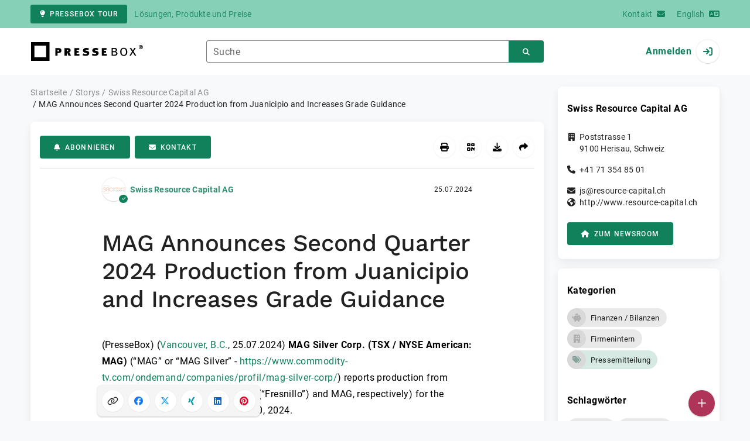

--- FILE ---
content_type: text/html; charset=UTF-8
request_url: https://www.pressebox.de/pressemitteilung/swiss-resource-capital-ag/mag-announces-second-quarter-2024-production-from-juanicipio-and-increases-grade-guidance/boxid/1210173
body_size: 42478
content:
<!DOCTYPE html>
<html lang="de-DE" data-unn-base-page="two-columns" data-unn-page="press-release.show">
<!--suppress HtmlRequiredTitleElement-->
<head prefix="article: http://ogp.me/ns/article# fb: http://ogp.me/ns/fb# og: http://ogp.me/ns#">
    <meta charset="utf-8" />
<meta http-equiv="X-UA-Compatible" content="IE=edge" />
<meta name="description" content="Swiss Resource Capital AG, MAG Silver Corp. (TSX / NYSE American: MAG) (“MAG” or “MAG Silver” - https://www.commodity-tv.com/ondemand/companies/pro…" />
<meta name="keywords" content="juanicipio, statements, mineral, gold, silver, fresnillo, with, ounces, mining, market, exploration, mine, saucito, tonnes, grade" />
<meta name="publisher" content="unn | UNITED NEWS NETWORK GmbH" />
<meta name="robots" content="noindex,follow,max-snippet:-1,max-image-preview:large" />
<meta name="theme-color" content="#ffffff" />
<meta name="viewport" content="width=device-width, initial-scale=1.0" />
            <meta property="fb:app_id" content="143739285693586" />
            <meta property="og:type" content="article" />
            <meta property="og:url" content="https://www.pressebox.com/pressrelease/swiss-resource-capital-ag/mag-announces-second-quarter-2024-production-from-juanicipio-and-increases-grade-guidance/boxid/1210173" />
            <meta property="og:title" content="MAG Announces Second Quarter 2024 Production from Juanicipio and Increases Grade Guidance" />
            <meta property="og:description" content="MAG Silver Corp. (TSX / NYSE American: MAG) (“MAG” or “MAG Silver” - https://www.commodity-tv.com/ondemand/companies/profil/mag-silver-corp/) reports production..." />
            <meta property="article:tag" content="juanicipio" />
            <meta property="article:tag" content="statements" />
            <meta property="article:tag" content="mineral" />
            <meta property="article:tag" content="gold" />
            <meta property="article:tag" content="silver" />
            <meta property="article:tag" content="fresnillo" />
            <meta property="article:tag" content="with" />
            <meta property="article:tag" content="ounces" />
            <meta property="article:tag" content="mining" />
            <meta property="article:tag" content="market" />
            <meta property="article:tag" content="exploration" />
            <meta property="article:tag" content="mine" />
            <meta property="article:tag" content="saucito" />
            <meta property="article:tag" content="tonnes" />
            <meta property="article:tag" content="grade" />
            <meta property="article:published_time" content="2024-07-25T07:05:00+02:00" />
            <meta property="article:modified_time" content="2024-07-25T07:07:25+02:00" />
            <meta property="og:image" content="https://cdn.pressebox.de/f/8e9eade416729cb8/logos/171474/500_500.gif" />
    
<title>MAG Announces Second Quarter 2024 Production from Juanicipio and Increases Grade Guidance, Swiss Resource Capital AG, Story - PresseBox</title>

                    <link href="https://www.pressebox.com/pressrelease/swiss-resource-capital-ag/mag-announces-second-quarter-2024-production-from-juanicipio-and-increases-grade-guidance/boxid/1210173" rel="canonical" />
        

<!--suppress HtmlUnknownTarget-->
<link href="/opensearch.xml" rel="search" type="application/opensearchdescription+xml" title="PresseBox Pressemitteilungssuche" />

<!--suppress HtmlUnknownTarget-->
<link href="/favicon.ico" rel="shortcut icon" type="image/x-icon" />

<!--suppress ALL-->
<script>if(!"gdprAppliesGlobally" in window){window.gdprAppliesGlobally=true}if(!("cmp_id" in window)||window.cmp_id<1){window.cmp_id=0}if(!("cmp_cdid" in window)){window.cmp_cdid=22815}if(!("cmp_params" in window)){window.cmp_params=""}if(!("cmp_host" in window)){window.cmp_host="d.delivery.consentmanager.net"}if(!("cmp_cdn" in window)){window.cmp_cdn="cdn.consentmanager.net"}if(!("cmp_proto" in window)){window.cmp_proto="https:"}if(!("cmp_codesrc" in window)){window.cmp_codesrc="1"}window.cmp_getsupportedLangs=function(){var b=["DE","EN","FR","IT","NO","DA","FI","ES","PT","RO","BG","ET","EL","GA","HR","LV","LT","MT","NL","PL","SV","SK","SL","CS","HU","RU","SR","ZH","TR","UK","AR","BS"];if("cmp_customlanguages" in window){for(var a=0;a<window.cmp_customlanguages.length;a++){b.push(window.cmp_customlanguages[a].l.toUpperCase())}}return b};window.cmp_getRTLLangs=function(){var a=["AR"];if("cmp_customlanguages" in window){for(var b=0;b<window.cmp_customlanguages.length;b++){if("r" in window.cmp_customlanguages[b]&&window.cmp_customlanguages[b].r){a.push(window.cmp_customlanguages[b].l)}}}return a};window.cmp_getlang=function(j){if(typeof(j)!="boolean"){j=true}if(j&&typeof(cmp_getlang.usedlang)=="string"&&cmp_getlang.usedlang!==""){return cmp_getlang.usedlang}var g=window.cmp_getsupportedLangs();var c=[];var f=location.hash;var e=location.search;var a="languages" in navigator?navigator.languages:[];if(f.indexOf("cmplang=")!=-1){c.push(f.substr(f.indexOf("cmplang=")+8,2).toUpperCase())}else{if(e.indexOf("cmplang=")!=-1){c.push(e.substr(e.indexOf("cmplang=")+8,2).toUpperCase())}else{if("cmp_setlang" in window&&window.cmp_setlang!=""){c.push(window.cmp_setlang.toUpperCase())}else{if(a.length>0){for(var d=0;d<a.length;d++){c.push(a[d])}}}}}if("language" in navigator){c.push(navigator.language)}if("userLanguage" in navigator){c.push(navigator.userLanguage)}var h="";for(var d=0;d<c.length;d++){var b=c[d].toUpperCase();if(g.indexOf(b)!=-1){h=b;break}if(b.indexOf("-")!=-1){b=b.substr(0,2)}if(g.indexOf(b)!=-1){h=b;break}}if(h==""&&typeof(cmp_getlang.defaultlang)=="string"&&cmp_getlang.defaultlang!==""){return cmp_getlang.defaultlang}else{if(h==""){h="EN"}}h=h.toUpperCase();return h};(function(){var u=document;var v=u.getElementsByTagName;var h=window;var o="";var b="_en";if("cmp_getlang" in h){o=h.cmp_getlang().toLowerCase();if("cmp_customlanguages" in h){for(var q=0;q<h.cmp_customlanguages.length;q++){if(h.cmp_customlanguages[q].l.toUpperCase()==o.toUpperCase()){o="en";break}}}b="_"+o}function x(i,e){var w="";i+="=";var s=i.length;var d=location;if(d.hash.indexOf(i)!=-1){w=d.hash.substr(d.hash.indexOf(i)+s,9999)}else{if(d.search.indexOf(i)!=-1){w=d.search.substr(d.search.indexOf(i)+s,9999)}else{return e}}if(w.indexOf("&")!=-1){w=w.substr(0,w.indexOf("&"))}return w}var k=("cmp_proto" in h)?h.cmp_proto:"https:";if(k!="http:"&&k!="https:"){k="https:"}var g=("cmp_ref" in h)?h.cmp_ref:location.href;var j=u.createElement("script");j.setAttribute("data-cmp-ab","1");var c=x("cmpdesign","cmp_design" in h?h.cmp_design:"");var f=x("cmpregulationkey","cmp_regulationkey" in h?h.cmp_regulationkey:"");var r=x("cmpgppkey","cmp_gppkey" in h?h.cmp_gppkey:"");var n=x("cmpatt","cmp_att" in h?h.cmp_att:"");j.src=k+"//"+h.cmp_host+"/delivery/cmp.php?"+("cmp_id" in h&&h.cmp_id>0?"id="+h.cmp_id:"")+("cmp_cdid" in h?"&cdid="+h.cmp_cdid:"")+"&h="+encodeURIComponent(g)+(c!=""?"&cmpdesign="+encodeURIComponent(c):"")+(f!=""?"&cmpregulationkey="+encodeURIComponent(f):"")+(r!=""?"&cmpgppkey="+encodeURIComponent(r):"")+(n!=""?"&cmpatt="+encodeURIComponent(n):"")+("cmp_params" in h?"&"+h.cmp_params:"")+(u.cookie.length>0?"&__cmpfcc=1":"")+"&l="+o.toLowerCase()+"&o="+(new Date()).getTime();j.type="text/javascript";j.async=true;if(u.currentScript&&u.currentScript.parentElement){u.currentScript.parentElement.appendChild(j)}else{if(u.body){u.body.appendChild(j)}else{var t=v("body");if(t.length==0){t=v("div")}if(t.length==0){t=v("span")}if(t.length==0){t=v("ins")}if(t.length==0){t=v("script")}if(t.length==0){t=v("head")}if(t.length>0){t[0].appendChild(j)}}}var m="js";var p=x("cmpdebugunminimized","cmpdebugunminimized" in h?h.cmpdebugunminimized:0)>0?"":".min";var a=x("cmpdebugcoverage","cmp_debugcoverage" in h?h.cmp_debugcoverage:"");if(a=="1"){m="instrumented";p=""}var j=u.createElement("script");j.src=k+"//"+h.cmp_cdn+"/delivery/"+m+"/cmp"+b+p+".js";j.type="text/javascript";j.setAttribute("data-cmp-ab","1");j.async=true;if(u.currentScript&&u.currentScript.parentElement){u.currentScript.parentElement.appendChild(j)}else{if(u.body){u.body.appendChild(j)}else{var t=v("body");if(t.length==0){t=v("div")}if(t.length==0){t=v("span")}if(t.length==0){t=v("ins")}if(t.length==0){t=v("script")}if(t.length==0){t=v("head")}if(t.length>0){t[0].appendChild(j)}}}})();window.cmp_addFrame=function(b){if(!window.frames[b]){if(document.body){var a=document.createElement("iframe");a.style.cssText="display:none";if("cmp_cdn" in window&&"cmp_ultrablocking" in window&&window.cmp_ultrablocking>0){a.src="//"+window.cmp_cdn+"/delivery/empty.html"}a.name=b;a.setAttribute("title","Intentionally hidden, please ignore");a.setAttribute("role","none");a.setAttribute("tabindex","-1");document.body.appendChild(a)}else{window.setTimeout(window.cmp_addFrame,10,b)}}};window.cmp_rc=function(h){var b=document.cookie;var f="";var d=0;while(b!=""&&d<100){d++;while(b.substr(0,1)==" "){b=b.substr(1,b.length)}var g=b.substring(0,b.indexOf("="));if(b.indexOf(";")!=-1){var c=b.substring(b.indexOf("=")+1,b.indexOf(";"))}else{var c=b.substr(b.indexOf("=")+1,b.length)}if(h==g){f=c}var e=b.indexOf(";")+1;if(e==0){e=b.length}b=b.substring(e,b.length)}return(f)};window.cmp_stub=function(){var a=arguments;__cmp.a=__cmp.a||[];if(!a.length){return __cmp.a}else{if(a[0]==="ping"){if(a[1]===2){a[2]({gdprApplies:gdprAppliesGlobally,cmpLoaded:false,cmpStatus:"stub",displayStatus:"hidden",apiVersion:"2.2",cmpId:31},true)}else{a[2](false,true)}}else{if(a[0]==="getUSPData"){a[2]({version:1,uspString:window.cmp_rc("")},true)}else{if(a[0]==="getTCData"){__cmp.a.push([].slice.apply(a))}else{if(a[0]==="addEventListener"||a[0]==="removeEventListener"){__cmp.a.push([].slice.apply(a))}else{if(a.length==4&&a[3]===false){a[2]({},false)}else{__cmp.a.push([].slice.apply(a))}}}}}}};window.cmp_gpp_ping=function(){return{gppVersion:"1.0",cmpStatus:"stub",cmpDisplayStatus:"hidden",supportedAPIs:["tcfca","usnat","usca","usva","usco","usut","usct"],cmpId:31}};window.cmp_gppstub=function(){var a=arguments;__gpp.q=__gpp.q||[];if(!a.length){return __gpp.q}var g=a[0];var f=a.length>1?a[1]:null;var e=a.length>2?a[2]:null;if(g==="ping"){return window.cmp_gpp_ping()}else{if(g==="addEventListener"){__gpp.e=__gpp.e||[];if(!("lastId" in __gpp)){__gpp.lastId=0}__gpp.lastId++;var c=__gpp.lastId;__gpp.e.push({id:c,callback:f});return{eventName:"listenerRegistered",listenerId:c,data:true,pingData:window.cmp_gpp_ping()}}else{if(g==="removeEventListener"){var h=false;__gpp.e=__gpp.e||[];for(var d=0;d<__gpp.e.length;d++){if(__gpp.e[d].id==e){__gpp.e[d].splice(d,1);h=true;break}}return{eventName:"listenerRemoved",listenerId:e,data:h,pingData:window.cmp_gpp_ping()}}else{if(g==="getGPPData"){return{sectionId:3,gppVersion:1,sectionList:[],applicableSections:[0],gppString:"",pingData:window.cmp_gpp_ping()}}else{if(g==="hasSection"||g==="getSection"||g==="getField"){return null}else{__gpp.q.push([].slice.apply(a))}}}}}};window.cmp_msghandler=function(d){var a=typeof d.data==="string";try{var c=a?JSON.parse(d.data):d.data}catch(f){var c=null}if(typeof(c)==="object"&&c!==null&&"__cmpCall" in c){var b=c.__cmpCall;window.__cmp(b.command,b.parameter,function(h,g){var e={__cmpReturn:{returnValue:h,success:g,callId:b.callId}};d.source.postMessage(a?JSON.stringify(e):e,"*")})}if(typeof(c)==="object"&&c!==null&&"__uspapiCall" in c){var b=c.__uspapiCall;window.__uspapi(b.command,b.version,function(h,g){var e={__uspapiReturn:{returnValue:h,success:g,callId:b.callId}};d.source.postMessage(a?JSON.stringify(e):e,"*")})}if(typeof(c)==="object"&&c!==null&&"__tcfapiCall" in c){var b=c.__tcfapiCall;window.__tcfapi(b.command,b.version,function(h,g){var e={__tcfapiReturn:{returnValue:h,success:g,callId:b.callId}};d.source.postMessage(a?JSON.stringify(e):e,"*")},b.parameter)}if(typeof(c)==="object"&&c!==null&&"__gppCall" in c){var b=c.__gppCall;window.__gpp(b.command,function(h,g){var e={__gppReturn:{returnValue:h,success:g,callId:b.callId}};d.source.postMessage(a?JSON.stringify(e):e,"*")},"parameter" in b?b.parameter:null,"version" in b?b.version:1)}};window.cmp_setStub=function(a){if(!(a in window)||(typeof(window[a])!=="function"&&typeof(window[a])!=="object"&&(typeof(window[a])==="undefined"||window[a]!==null))){window[a]=window.cmp_stub;window[a].msgHandler=window.cmp_msghandler;window.addEventListener("message",window.cmp_msghandler,false)}};window.cmp_setGppStub=function(a){if(!(a in window)||(typeof(window[a])!=="function"&&typeof(window[a])!=="object"&&(typeof(window[a])==="undefined"||window[a]!==null))){window[a]=window.cmp_gppstub;window[a].msgHandler=window.cmp_msghandler;window.addEventListener("message",window.cmp_msghandler,false)}};window.cmp_addFrame("__cmpLocator");if(!("cmp_disableusp" in window)||!window.cmp_disableusp){window.cmp_addFrame("__uspapiLocator")}if(!("cmp_disabletcf" in window)||!window.cmp_disabletcf){window.cmp_addFrame("__tcfapiLocator")}if(!("cmp_disablegpp" in window)||!window.cmp_disablegpp){window.cmp_addFrame("__gppLocator")}window.cmp_setStub("__cmp");if(!("cmp_disabletcf" in window)||!window.cmp_disabletcf){window.cmp_setStub("__tcfapi")}if(!("cmp_disableusp" in window)||!window.cmp_disableusp){window.cmp_setStub("__uspapi")}if(!("cmp_disablegpp" in window)||!window.cmp_disablegpp){window.cmp_setGppStub("__gpp")};</script>

<link rel="preload" as="style" href="https://www.pressebox.de/build/assets/app-79a06cd2.css" /><link rel="stylesheet" href="https://www.pressebox.de/build/assets/app-79a06cd2.css" /><style >[wire\:loading], [wire\:loading\.delay], [wire\:loading\.inline-block], [wire\:loading\.inline], [wire\:loading\.block], [wire\:loading\.flex], [wire\:loading\.table], [wire\:loading\.grid], [wire\:loading\.inline-flex] {display: none;}[wire\:loading\.delay\.shortest], [wire\:loading\.delay\.shorter], [wire\:loading\.delay\.short], [wire\:loading\.delay\.long], [wire\:loading\.delay\.longer], [wire\:loading\.delay\.longest] {display:none;}[wire\:offline] {display: none;}[wire\:dirty]:not(textarea):not(input):not(select) {display: none;}input:-webkit-autofill, select:-webkit-autofill, textarea:-webkit-autofill {animation-duration: 50000s;animation-name: livewireautofill;}@keyframes livewireautofill { from {} }</style>
</head>
<body class="d-flex flex-column"  itemscope itemtype="http://schema.org/NewsArticle" >
<nav class="navbar navbar-light bg-primary-200 text-primary-700 py-0 shadow-0 small d-print-none" data-unn-component="global.toolbar" data-unn-component-instance-id="uQDFKfsWmigXi1ogbVMm">
    <div class="container">
        <a
            href="https://info.pressebox.de/"
            target="_blank"
            class="btn btn-primary btn-sm"
            data-unn-ga-category="global toolbar"
            data-unn-ga-label="PresseBox Tour"
        >
            <i class="fas fa-lightbulb cme-2" aria-hidden="true"></i>PresseBox Tour
        </a>
        <span class="d-none d-md-inline text-body2 cms-3 ">Lösungen, Produkte und Preise</span>

        <a href="https://info.pressebox.de/kontakt/" target="_blank" class="ms-auto">
            <span class="d-none d-sm-inline text-body2">Kontakt</span><i class="fas fa-envelope cms-2" aria-hidden="true"></i>
        </a>
                                    
                <a href="https://www.pressebox.com" class="cms-5">
                    <span class="d-none d-sm-inline text-body2">English</span><i class="fas fa-language cms-2" aria-hidden="true"></i>
                </a>
                        </div>
</nav>
<nav class="bg-white navbar navbar-light py-0 shadow-0 position-sticky d-print-none" data-unn-component="global.top-bar" data-unn-component-instance-id="1T6zjpPRrMY0Vd20azuZ">
    <div class="container">
        <div class="row flex-fill align-items-center">
            <div class="col-auto col-sm-5 col-md-4 col-lg-3 order-1 d-flex flex-fill align-items-center">
                <a href="/" class="d-inline-flex navbar-brand m-0 p-0 logo logo-dark">
                    <span class="visually-hidden-focusable">Zur Startseite</span>
                </a>
            </div>

                            <div class="col-auto col-sm-5 col-lg-6 order-3 order-sm-2 d-none d-sm-flex pt-3 pt-sm-0 flex-fill align-items-center js-search-form-wrapper">
                    <form method="post" action="https://www.pressebox.de/pressemitteilung/suche" class="w-100">
                        <div class="input-group flex-nowrap">
                            <div data-unn-component="global.clearable-input" data-unn-component-instance-id="bW4aOrLB7WVyhROVq0eo" class="flex-fill force-hide">
    <div class="form-outline">
                                    <input
                                        id="search_1T6zjpPRrMY0Vd20azuZ"
                                        name="keywords"
                                        type="search"
                                        value=""
                                        class="form-control"
                                        required
                                        minlength="2"
                                    />
                                    <label class="form-label text-truncate" for="search_1T6zjpPRrMY0Vd20azuZ">Suche</label>
                                </div>
    <button type="button" class="clear" aria-label="Zurücksetzen"><i class="far fa-times" aria-hidden="true"></i></button>
</div>
                            <button
                                type="submit"
                                class="btn btn-primary"
                                aria-label="Suchen"
                                data-unn-ga-category="global top bar"
                                data-unn-ga-label="Suchen"
                            >
                                <i class="fas fa-search" aria-hidden="true"></i>
                            </button>
                        </div>

                        <input type="hidden" name="_token" value="Eb7DdiShCrIpd2n88iLGnM8ZmvOLXDifMXng7KDW">                    </form>
                </div>

                <div class="col-auto col-sm-2 col-md-3 order-2 order-sm-3 d-flex align-items-center">
                    <div class="d-flex w-100 align-items-center justify-content-end">
                        <button type="button" class="d-sm-none btn btn-primary btn-floating cme-5 js-search-toggle" aria-label="Suchen">
                            <i class="fas fa-search" aria-hidden="true"></i>
                        </button>

                                                    <a
                                href="/login"
                                class="d-flex align-items-center fw-bold"
                                data-mdb-toggle="modal"
                                data-mdb-target="#login"
                            >
                                <span class="d-none d-md-inline-block cme-2 pe-none">Anmelden</span>
                                <span class="avatar bg-white rounded-circle shadow-1-strong pe-none">
                                    <i class="fas fa-sign-in" aria-hidden="true"></i>
                                </span>
                            </a>
                                            </div>
                </div>
                    </div>
    </div>
</nav>

<div class="flex-fill flex-shrink-0 cmt-5 cmb-5">
    <div class="container h-100">
        <div class="row g-4 h-100">
            <div class="col-md-7 col-lg-8 col-xl-9">
                    <nav class="d-print-none" data-unn-component="global.breadcrumbs" data-unn-component-instance-id="kAQLV5PoUeGVd1lZTHl0">
    <ol itemscope itemtype="http://schema.org/BreadcrumbList" class="breadcrumb">
                    <li
                class="breadcrumb-item text-body2"
                itemprop="itemListElement"
                itemscope
                itemtype="http://schema.org/ListItem"
            >
                <a href="/" itemprop="item">
                    <span itemprop="name">Startseite</span>
                </a>
                <meta itemprop="position" content="1" />
            </li>
                    <li
                class="breadcrumb-item text-body2"
                itemprop="itemListElement"
                itemscope
                itemtype="http://schema.org/ListItem"
            >
                <a href="/pressemitteilung" itemprop="item">
                    <span itemprop="name">Storys</span>
                </a>
                <meta itemprop="position" content="2" />
            </li>
                    <li
                class="breadcrumb-item text-body2"
                itemprop="itemListElement"
                itemscope
                itemtype="http://schema.org/ListItem"
            >
                <a href="/newsroom/swiss-resource-capital-ag/pressemitteilungen" itemprop="item">
                    <span itemprop="name">Swiss Resource Capital AG</span>
                </a>
                <meta itemprop="position" content="3" />
            </li>
                    <li
                class="breadcrumb-item active pe-none text-body2"
                itemprop="itemListElement"
                itemscope
                itemtype="http://schema.org/ListItem"
            >
                <a href="/pressemitteilung/swiss-resource-capital-ag/mag-announces-second-quarter-2024-production-from-juanicipio-and-increases-grade-guidance/boxid/1210173" itemprop="item">
                    <span itemprop="name">MAG Announces Second Quarter 2024 Production from Juanicipio and Increases Grade Guidance</span>
                </a>
                <meta itemprop="position" content="4" />
            </li>
            </ol>
</nav>

    <main class="card overflow-hidden">
        <div class="card-body">
            <div class="d-flex flex-wrap align-items-center cpb-4 cmb-4 border-hr border-bottom d-print-none" data-unn-component="press-release.toolbar" data-unn-component-instance-id="Ns9ktWqi4pVbhjnsihan">
            <button
            type="button"
            class="btn btn-primary text-nowrap"
            data-mdb-toggle="modal"
            data-mdb-target="#subscribe-to-press-releases"
            data-unn-ga-category="pr toolbar"
            data-unn-ga-label="Abonnieren"
        >
            <i class="fas fa-bell cme-2" aria-hidden="true"></i>Abonnieren
        </button>
                            <a
                href="javascript:void(0)"
                class="btn btn-primary text-nowrap cms-2"
                data-mdb-toggle="modal"
                data-mdb-target="#contact"
                data-unn-email-hash="81976f11db01d91f2f629a5df3c1a7f7d7b57a7c39e0ac0e41eaef39854324cb"
                data-unn-email-subject="Kontaktanfrage zu Ihrer Story „MAG Announces Second Quarter 2024 Production from Juanicipio and Increases Grade Guidance“"
                data-unn-ga-category="pr toolbar"
                data-unn-ga-label="Kontakt"
            >
                <i class="fas fa-envelope cme-2" aria-hidden="true"></i>Kontakt
            </a>
                        
            <div class="ms-auto d-flex">
            <button
                type="button"
                class="btn btn-white btn-floating text-reset dropdown-toggle d-lg-none"
                title="Aktionen"
                aria-expanded="false"
                aria-label="Aktionen"
                data-mdb-toggle="dropdown"
            >
                <i class="fas fa-lg fa-ellipsis-v" aria-hidden="true"></i>
            </button>
            <div class="dropdown-menu dropdown-menu-end d-lg-none bg-neutral-50 cp-2 cms-2 cmt-2">
                <div class="actions d-flex">
    <button
        type="button"
        class="btn btn-white btn-floating text-reset cms-2 js-print"
        title="Drucken"
        aria-label="Drucken"
        data-unn-ga-category="pr toolbar"
        data-unn-ga-label="Drucken"
    >
        <i class="fas fa-lg fa-print" aria-hidden="true"></i>
    </button>

    <button
        type="button"
        class="btn btn-white btn-floating text-reset cms-2"
        title="QR-Code abrufen"
        aria-label="QR-Code abrufen"
        data-mdb-toggle="modal"
        data-mdb-target="#qr-code"
        data-unn-ga-category="pr toolbar"
        data-unn-ga-label="QR-Code abrufen"
    >
        <i class="fas fa-lg fa-qrcode" aria-hidden="true"></i>
    </button>

            <button
            type="button"
            class="btn btn-white btn-floating text-reset cms-2"
            title="Herunterladen"
            aria-label="Herunterladen"
            data-mdb-toggle="modal"
            data-mdb-target="#request-publication-download"
            data-unn-ga-category="pr toolbar"
            data-unn-ga-label="Herunterladen"
        >
            <i class="fas fa-lg fa-download" aria-hidden="true"></i>
        </button>

        <button
            type="button"
            class="btn btn-white btn-floating text-reset cms-2"
            title="Weiterempfehlen"
            aria-label="Weiterempfehlen"
            data-mdb-toggle="modal"
            data-mdb-target="#recommend"
            data-unn-ga-category="pr toolbar"
            data-unn-ga-label="Weiterempfehlen"
        >
            <i class="fas fa-lg fa-share" aria-hidden="true"></i>
        </button>
    </div>
            </div>

            <div class="d-none d-lg-block">
                <div class="actions d-flex">
    <button
        type="button"
        class="btn btn-white btn-floating text-reset cms-2 js-print"
        title="Drucken"
        aria-label="Drucken"
        data-unn-ga-category="pr toolbar"
        data-unn-ga-label="Drucken"
    >
        <i class="fas fa-lg fa-print" aria-hidden="true"></i>
    </button>

    <button
        type="button"
        class="btn btn-white btn-floating text-reset cms-2"
        title="QR-Code abrufen"
        aria-label="QR-Code abrufen"
        data-mdb-toggle="modal"
        data-mdb-target="#qr-code"
        data-unn-ga-category="pr toolbar"
        data-unn-ga-label="QR-Code abrufen"
    >
        <i class="fas fa-lg fa-qrcode" aria-hidden="true"></i>
    </button>

            <button
            type="button"
            class="btn btn-white btn-floating text-reset cms-2"
            title="Herunterladen"
            aria-label="Herunterladen"
            data-mdb-toggle="modal"
            data-mdb-target="#request-publication-download"
            data-unn-ga-category="pr toolbar"
            data-unn-ga-label="Herunterladen"
        >
            <i class="fas fa-lg fa-download" aria-hidden="true"></i>
        </button>

        <button
            type="button"
            class="btn btn-white btn-floating text-reset cms-2"
            title="Weiterempfehlen"
            aria-label="Weiterempfehlen"
            data-mdb-toggle="modal"
            data-mdb-target="#recommend"
            data-unn-ga-category="pr toolbar"
            data-unn-ga-label="Weiterempfehlen"
        >
            <i class="fas fa-lg fa-share" aria-hidden="true"></i>
        </button>
    </div>
            </div>
        </div>
    </div>

            <div class="row g-0">
                <div class="col-lg-9 mx-auto">
                                            <div class="d-none d-print-block text-body2">
    <div class="row g-3">
        <div class="col-10 d-flex align-items-center">
            <div class="logo logo-dark"></div>
        </div>
        <div class="col-2 d-flex align-items-center">
            <img
                src="[data-uri]"
                class="w-100 qr-code"
                alt="QR-Code für die aktuelle URL"
            />
        </div>
    </div>

    <p class="cpy-2 m-0 border-bottom border-2">Story Box-ID: 1210173</p>

    <div class="cpy-2 cmb-6 border-bottom border-2">
        <div class="row g-3">
            <div class="col-8">
                <strong class="d-block">Swiss Resource Capital AG</strong>
                                    <span class="d-block">Poststrasse 1</span>
                                                    <span>9100</span>
                                                    <span>Herisau</span>,
                                                    <span>Schweiz</span>
                                                    <span class="d-block fw-bold">http://www.resource-capital.ch</span>
                            </div>
            <div class="col-4 text-end">
                                     <strong class="d-block">Ansprechpartner:in</strong>
                                                                                                        Herr
                                                                                                                    Marc
                                                        Ollinger
                                                                                                            <span class="d-block">+41 71 354 85 01</span>
                                                                                                        <span class="d-block fw-bold" data-unn-email-hash="cc3d33d8e6869dccff7ad14f8446b38d32707c5fa4cb0ecd7bbfa8626c328512"></span>
                                                                         </div>
        </div>
    </div>
</div>
                    
                    <div class="d-flex align-items-center cmb-12">
                        <div class="d-inline-flex position-relative cme-2 d-print-none" style="font-size: 18px;" data-unn-component="global.avatar" data-unn-component-instance-id="qf3opucaW3N1xH31XDj7">
            <!--suppress HtmlRequiredAltAttribute, RequiredAttributes-->
        <img class="object-fit-contain bg-white rounded-circle shadow-1-strong" width="40" height="40" loading="lazy" src="https://cdn.pressebox.de/f/8e9eade416729cb8/logos/171474/500_500.gif" alt="Logo der Firma Swiss Resource Capital AG" />
    
            <i
            class="fas fa-check badge d-flex align-items-center justify-content-center position-absolute rounded-circle bg-primary text-white"
            aria-hidden="true"
        ></i>
    </div>
                        <span class="text-body2 text-truncate d-print-none">
                                                            <a href="https://www.pressebox.de/newsroom/swiss-resource-capital-ag/pressemitteilungen" rel="author" class="fw-bold">Swiss Resource Capital AG</a>
                                                    </span>
                        <time
                            datetime="2024-07-25T07:05:00+02:00"
                            class="ms-auto cps-2 text-caption text-nowrap"
                            itemprop="datePublished"
                        >
                            25.07.2024
                        </time>
                    </div>

                    <article>
                        <h1 class="cmb-10" itemprop="headline" lang="en">MAG Announces Second Quarter 2024 Production from Juanicipio and Increases Grade Guidance</h1>

                        
                        
                        <div class="articleBodyContainer ">
                                                            <meta itemprop="isAccessibleForFree" content="true" />
                                                        (PresseBox)
                            
                            (<span itemprop="dateline"><a href="/pressemitteilung/suche/schlagwoerter/Vancouver%2C%20B.C."><span itemprop="locationCreated">Vancouver, B.C.</span></a>, <time datetime="2024-07-25T07:05:00+02:00">25.07.2024</time></span>)
                            <div class="d-inline" itemprop="articleBody" lang="en"><b>MAG Silver Corp. </b><b>(TSX / NYSE American: MAG) </b>(“MAG” or “MAG Silver” - <a href="/redirect/ext?tu=https%3A%2F%2Fwww.commodity-tv.com%2Fondemand%2Fcompanies%2Fprofil%2Fmag-silver-corp%2F&rp=SbYl5eYgYsue8MdSR9YwWzvf52YeaAxP6inA7SUmgJ0" class="bbcode_url" target="_blank">https://www.commodity-tv.com/ondemand/companies/profil/mag-silver-corp/</a>) reports production from Juanicipio (56% / 44% Fresnillo plc (“Fresnillo”) and MAG, respectively) for the second quarter (“Q2”) ended June 30, 2024.<br />
<br />
<b>Q2 Highlights</b><br />

<ul class="bbcode_list">
<li><b>Expanding throughput</b>: Juanicipio processed 336,593 tonnes of ore in Q2 continuing to build on daily milling rates. Consistent with Q1, all ore was processed at the Juanicipio plant in Q2.</li>
<li><b>Continued strong grades</b>: The average silver head grade for the quarter was 498 grams per tonne (“g/t”), surpassing the previous quarter and reaffirming the high-grade nature of the Juanicipio deposit which continues to demonstrate its significant long-term potential.</li>
<li><b>Enhanced recovery</b>: Metal recovery rates improved compared to the previous quarter showcasing the ongoing operational enhancements and circuit optimization efforts at Juanicipio.</li>
<li><b>Commercial pyrite production</b>: Commenced commercial production of pyrite concentrate during the quarter delivering incremental silver and gold recovery.</li>
<li><b>Robust production</b>: Juanicipio exceeded expectations with preliminary production estimates of 5.0 million silver ounces and 9,267 gold ounces.</li>
<li><b>Grade guidance increased</b>: With the continued operational outperformance in the first half of 2024, grade guidance has been revised upwards. Silver head grade at Juanicipio is expected to be between 420g/t and 460g/t for 2024 (previously 380g/t to 420g/t). Comprehensive financial and operational results along with a definitive guidance update are expected to be released on August 2, 2024.</li>
</ul>
Compared to Q2 2023, Juanicipio's performance significantly improved reflecting the progress made since the commencement of mining ramp-up and plant commissioning in February 2023. Importantly performance in Q2 was achieved solely at the Juanicipio plant, without incremental processing at the Fresnillo and Saucito plants.<br />
<br />
<i>“The second quarter continued to validate the strength and quality of our operations at Juanicipio,”</i> said George Paspalas, MAG Silver’s President and CEO. <i>“We achieved solid milling rates, improvements in recovery and exceptional head grades in a very supportive commodity price environment. With the robust foundation of the first half of 2024, increased silver grade guidance and ongoing project optimization we remain confident we are well positioned for continued growth and long-term success.”</i><br />
<br />
<b>Qualified Person: </b>All scientific or technical information in this press release is based upon information prepared by or under the supervision of, or has been approved by Gary Methven, P.Eng., who is a “Qualified Person” for purposes of National Instrument 43-101, <i>Standards of Disclosure for Mineral Projects</i> (“National Instrument 43-101” or “NI 43-101”). Mr. Methven is not independent as he is Vice President, Technical Services of MAG.<br />
<br />
<b>About MAG Silver Corp. (</b><a href="/redirect/ext?tu=http%3A%2F%2Fwww.magsilver.com&rp=SbYl5eYgYsue8MdSR9YwW2Gh0Rz8dlsK1DD6EJl739I" class="bbcode_url" target="_blank"><b>www.magsilver.com</b></a><b>) </b><br />
<br />
MAG Silver Corp. is a growth-oriented Canadian mining and exploration company focused on advancing high-grade, district scale precious metals projects in the Americas. MAG is a top-tier primary silver mining company through its (44%) joint venture interest in the 4,000 tonnes per day Juanicipio Mine, operated by Fresnillo plc (56%). The mine is located in the Fresnillo Silver Trend in Mexico, the world's premier silver mining camp, where in addition to mining and processing operations, an expanded exploration program is in place targeting multiple highly prospective targets. MAG is also executing multi-phase exploration programs at the 100% earn-in Deer Trail Project in Utah and the 100% owned Larder Project, located in the historically prolific Abitibi region of Canada.<br />
<br />
<i>Neither the Toronto Stock Exchange nor the NYSE American has reviewed or accepted responsibility for the accuracy or adequacy of this press release, which has been prepared by management.</i><br />
<br />
<i>This release includes certain statements that may be deemed to be “forward-looking statements” within the meaning of the US Private Securities Litigation Reform Act of 1995 or “forward-looking information” within the meaning of applicable Canadian securities legislation (collectively, “forward-looking statements”). All statements in this release, other than statements of historical facts are forward looking statements, including statements that address our expectations with respect to the timing and success of the full-scale ramp up of milling activities, provisional estimates relating to production at Juanicipio for Q2 2024, processing rates of development materials, future mineral production, and events or developments. Forward-looking statements are often, but not always, identified by the use of words such as &quot;seek&quot;, &quot;anticipate&quot;, &quot;plan&quot;, &quot;continue&quot;, &quot;estimate&quot;, &quot;expect&quot;, &quot;may&quot;, &quot;will&quot;, &quot;project&quot;, &quot;predict&quot;, &quot;potential&quot;, &quot;targeting&quot;, &quot;intend&quot;, &quot;could&quot;, &quot;might&quot;, &quot;should&quot;, &quot;believe&quot; and similar expressions. These statements involve known and unknown risks, uncertainties and other factors that may cause actual results or events to differ materially from those anticipated in such forward-looking statements. Although MAG believes the expectations expressed in such forward-looking statements are based on reasonable assumptions, such statements are not guarantees of future performance and actual results or developments may differ materially from those in the forward-looking statements. Factors that could cause actual results to differ materially from those in the forward-looking statements identified herein include, but are not limited to, a subsequent change in the Company’s approach to executive compensation from that approach approved by Shareholders, failure of the Company to receive approval from the Toronto Stock Exchange of the renewal of the unallocated entitlements under the Plans, changes in applicable laws, continued availability of capital and financing, and general economic, market or business conditions, political risk, currency risk and capital cost inflation. In addition, forward-looking statements are subject to various risks, including those risks disclosed in MAG Silver’s filings with the Securities Exchange Commission (the “SEC”) and Canadian securities regulators. All forward-looking statements contained herein are made as at the date hereof and MAG Silver undertakes no obligation to update the forward-looking statements contained herein.  There is no certainty that any forward-looking statement will come to pass, and investors should not place undue reliance upon forward-looking statements.</i><br />
<br />
<i>Please Note: Investors are urged to consider closely the disclosures in MAG's annual and quarterly reports and other public filings, accessible through the internet at </i><a href="/redirect/ext?tu=http%3A%2F%2Fwww.sedar.com&rp=SbYl5eYgYsue8MdSR9YwW31oU-qmxy1lkrZqvEosnPE" class="bbcode_url" target="_blank"><i>www.sedar.com</i></a><i> and </i><a href="/redirect/ext?tu=http%3A%2F%2Fwww.sec.gov&rp=SbYl5eYgYsue8MdSR9YwW6_uBArns7BELTcdMc4dmIc" class="bbcode_url" target="_blank"><i>www.sec.gov</i></a><i>. </i></div>

                                                            <div class="d-print-none cmt-10" data-unn-component="global.attachments-list" data-unn-component-instance-id="mkcVW7EwtxEvyxpzmFLh">
    <h3 class="text-body1 fw-bold cmb-6">Anlagen</h3>
    <ul class="fa-ul text-body2 mb-0">
                    <li>
                <span class="fa-li text-muted"><i class="fas fa-file-pdf fa-lg"></i></span>
                <a onclick="Livewire.emit(&quot;updateAttachmentDetails&quot;, &quot;5ZTfb9owEMf/FcuvCExCCOA+Re3KOq2U/tj2MKbqEh/gKnEs2ymtKv732gkrUydV2vOeEt357r7fj3O54lNOrROnJVhLeTTkL5bPOC1q/WzkZuvoieVDTsMjijgVaAsjtZO16kI+93N5dv6LLA1aS26wRLDIyWU2J5lSdaMKtOQWi1oJct2AcWhIPIwTX1CLpgidyNrUFfnSgJKF1LIm4M9eqMKEVpbMDQgk80YK8M3C2Amn0n6XAmt6kvOhj3gXJahNA5v2QMwptgITThVUbWyUcrq4iZN+NCbX8Z/j++T8YpF9vf+0GGixPgzQBh8l7ugJ+G4v0k+54olvkWm9uqwFlnbVWl7WxkGZabnKnINiW6Fyq7ttU+UKZEm9Mk80YDK4LrHoyC06yRU6OAMHXSDyqqFwDZSfsUMv/cT0QL7L/JDCbUNilAbbkfcnlUMlUPxVNDrm3somSXoYLSu8e9YtmaBOVh4d22GuW1acNqYMb7Mxp1vntOWMFUINdPCMef00EMgMw2mejlMAHE3SKJnNGLxBsCxK2HTIJiPmfuO4j5LpcDJK772OJy9z0A3cSx79D3gfNG7e4U0+xJvARAiYzqJ8HAuI4V/xPmg/b7/v1OomL6XdolkcNiL2d3u7k+3a2roxBZJT0NLzJtmcHpC9VX3rFI+9YqZwZ01dV8yG8r45lPeLrrwPG9Y5qaRzKMtGbbp9PDqP4uEH1oGtZzmMR5gncQJFEr233vocHGNsLUsMq84OO967jnvHHe/1e+93PNz6Y/iHLEt4RhM+kv0r&quot;)" role="button" data-unn-component="global.attachment-details-link" data-unn-component-instance-id="kQptRa9uP8jgF2QvBXqV" class="text-truncate-multiline text-truncate-multiline-2">
    NR24-15 Q2 Production - FINAL_EN.pdf
</a>
            </li>
            </ul>
</div>
                                                                                </div>
                    </article>
                </div>
            </div>

                            <aside class="bg-neutral-50 cpy-10 cmx-ncard-x cmy-10 d-print-none">
                    <div class="card-body py-0">
                        <div class="row g-0">
                            <div class="col-lg-9 mx-auto">
                                <div class="row gx-3 gy-5">
                                                                            <div class="col-xl-6">
                                            <h3 class="text-caption fw-bold cmb-4">Story teilen:</h3>
                                            <div data-unn-component="global.share-bar" data-unn-component-instance-id="vnXFvQk6Vv5q54KxsSrM">
    <form wire:id="CPTKu4zUVG90U6xf9MdG" wire:initial-data="{&quot;fingerprint&quot;:{&quot;id&quot;:&quot;CPTKu4zUVG90U6xf9MdG&quot;,&quot;name&quot;:&quot;form.share&quot;,&quot;locale&quot;:&quot;de_DE&quot;,&quot;path&quot;:&quot;pressemitteilung\/swiss-resource-capital-ag\/mag-announces-second-quarter-2024-production-from-juanicipio-and-increases-grade-guidance\/boxid\/1210173&quot;,&quot;method&quot;:&quot;GET&quot;,&quot;v&quot;:&quot;acj&quot;},&quot;effects&quot;:{&quot;listeners&quot;:[]},&quot;serverMemo&quot;:{&quot;children&quot;:[],&quot;errors&quot;:[],&quot;htmlHash&quot;:&quot;97164b84&quot;,&quot;data&quot;:{&quot;class&quot;:&quot;rounded-5 cp-2 cm-n2&quot;,&quot;heading&quot;:&quot;MAG Announces Second Quarter 2024 Production from Juanicipio and Increases Grade Guidance&quot;,&quot;imageUrl&quot;:null,&quot;platform&quot;:&quot;&quot;,&quot;popoverTarget&quot;:&quot;&quot;,&quot;shareableId&quot;:1210173,&quot;shareableType&quot;:&quot;pressrelease&quot;,&quot;url&quot;:&quot;https:\/\/www.pressebox.de\/pressemitteilung\/swiss-resource-capital-ag\/mag-announces-second-quarter-2024-production-from-juanicipio-and-increases-grade-guidance\/boxid\/1210173&quot;,&quot;platforms&quot;:{&quot;facebook&quot;:&quot;Facebook&quot;,&quot;twitter&quot;:&quot;X&quot;,&quot;xing&quot;:&quot;XING&quot;,&quot;linkedin&quot;:&quot;LinkedIn&quot;,&quot;pinterest&quot;:&quot;Pinterest&quot;},&quot;icons&quot;:{&quot;facebook&quot;:&quot;facebook&quot;,&quot;twitter&quot;:&quot;x-twitter&quot;,&quot;xing&quot;:&quot;xing&quot;,&quot;linkedin&quot;:&quot;linkedin&quot;,&quot;pinterest&quot;:&quot;pinterest&quot;}},&quot;dataMeta&quot;:[],&quot;checksum&quot;:&quot;e26a50c99d9092f22a06199aa8dfdc7b7481d26fdeb452994cf0d1d6456a0226&quot;}}" class="d-inline-flex rounded-5 cp-2 cm-n2" wire:submit.prevent="share" data-unn-livewire="form.share">
    <button
        type="submit"
        name="platform"
        value="clipboard"
        class="btn btn-white btn-floating"
        title="Link kopieren"
        aria-label="Link kopieren"
        data-unn-ga-category="social share"
        data-unn-ga-label="Link kopieren"
                    data-unn-popover-content="Link kopiert"
            data-unn-popover-placement="right"
                wire:click="$set('platform', 'clipboard')"
    >
        <i class="far fa-lg fa-link" aria-hidden="true"></i>
    </button>
            <button
            type="submit"
            name="platform"
            value="facebook"
            class="btn btn-facebook btn-floating cms-2"
            title="Auf Facebook teilen"
            aria-label="Auf Facebook teilen"
            data-unn-ga-category="social share"
            data-unn-ga-label="Auf Facebook teilen"
            wire:click="$set('platform', 'facebook')"
        >
            <i class="fab fa-lg fa-facebook" aria-hidden="true"></i>
        </button>
            <button
            type="submit"
            name="platform"
            value="twitter"
            class="btn btn-twitter btn-floating cms-2"
            title="Auf X teilen"
            aria-label="Auf X teilen"
            data-unn-ga-category="social share"
            data-unn-ga-label="Auf X teilen"
            wire:click="$set('platform', 'twitter')"
        >
            <i class="fab fa-lg fa-x-twitter" aria-hidden="true"></i>
        </button>
            <button
            type="submit"
            name="platform"
            value="xing"
            class="btn btn-xing btn-floating cms-2"
            title="Auf XING teilen"
            aria-label="Auf XING teilen"
            data-unn-ga-category="social share"
            data-unn-ga-label="Auf XING teilen"
            wire:click="$set('platform', 'xing')"
        >
            <i class="fab fa-lg fa-xing" aria-hidden="true"></i>
        </button>
            <button
            type="submit"
            name="platform"
            value="linkedin"
            class="btn btn-linkedin btn-floating cms-2"
            title="Auf LinkedIn teilen"
            aria-label="Auf LinkedIn teilen"
            data-unn-ga-category="social share"
            data-unn-ga-label="Auf LinkedIn teilen"
            wire:click="$set('platform', 'linkedin')"
        >
            <i class="fab fa-lg fa-linkedin" aria-hidden="true"></i>
        </button>
            <button
            type="submit"
            name="platform"
            value="pinterest"
            class="btn btn-pinterest btn-floating cms-2"
            title="Auf Pinterest teilen"
            aria-label="Auf Pinterest teilen"
            data-unn-ga-category="social share"
            data-unn-ga-label="Auf Pinterest teilen"
            wire:click="$set('platform', 'pinterest')"
        >
            <i class="fab fa-lg fa-pinterest" aria-hidden="true"></i>
        </button>
    </form>

<!-- Livewire Component wire-end:CPTKu4zUVG90U6xf9MdG --></div>
                                        </div>
                                    
                                    <div class="col-xl-6">
                                        <h3 class="text-caption fw-bold cmb-4" lang="en">MAG Announces Second Quarter 2024 Production from Juanicipio and Increases Grade Guidance</h3>
                                        <p class="text-caption cmb-4">Eine Story von Swiss Resource Capital AG</p>
                                        <p class="text-caption mb-0">
                                            <time datetime="2024-07-25T07:05:00+02:00">
                                                Veröffentlicht am 25.07.2024
                                            </time>
                                        </p>
                                    </div>
                                </div>
                            </div>
                        </div>
                    </div>
                </aside>
            
                            <h3 class="text-body1 fw-bold cmt-10 cmb-4">Website Promotion</h3>
                <a href="/redirect/ext?tu=http%3A%2F%2Fwww.resource-capital.ch&amp;rp=_Bxgrhyq4AvUB_UHjnAtnw" target="_blank" class="d-block text-reset" data-unn-domain="resource-capital.ch" data-unn-scheme="http" data-unn-component="press-release.website-promotion" data-unn-component-instance-id="vrI6PjgKG8jrzHDQBVMX">
    <figure class="d-block m-0">
        <img src="//cdn.pressebox.de/f/270a139055a3a4b5/websitelinkthumb/12/31/81/1231814.jpg" alt="Website Promotion" width="850" height="500" class="d-block w-100 object-fit-contain border-5 border-top-0">
            </figure>
</a>
            
            
                            <img src="https://www.pressebox.de/pressemitteilung/swiss-resource-capital-ag/mag-announces-second-quarter-2024-production-from-juanicipio-and-increases-grade-guidance/boxid/1210173.gif?data=q1YqSk3Oz81NzUtJLMnMzytWsoo2NLIwsjQ01AHTBpZQ2iS2FgA%3D" alt="" class="view-counter" aria-hidden="true" />
                        <!-- Begin GCP --><img src="https://www.pressebox.de/gcp.gif?r=aXDdKMD8uRnrcWtZKgykWQAAABg&amp;u=0" alt="" class="view-counter" aria-hidden="true" /><!-- End GCP -->        </div>
    </main>

    <aside class="d-print-none">
        <section class="cmt-8">
            <div wire:id="vDcVrDcoQkCQeViPKNmo" wire:initial-data="{&quot;fingerprint&quot;:{&quot;id&quot;:&quot;vDcVrDcoQkCQeViPKNmo&quot;,&quot;name&quot;:&quot;global.subscribe-to-pressemail&quot;,&quot;locale&quot;:&quot;de_DE&quot;,&quot;path&quot;:&quot;pressemitteilung\/swiss-resource-capital-ag\/mag-announces-second-quarter-2024-production-from-juanicipio-and-increases-grade-guidance\/boxid\/1210173&quot;,&quot;method&quot;:&quot;GET&quot;,&quot;v&quot;:&quot;acj&quot;},&quot;effects&quot;:{&quot;listeners&quot;:[]},&quot;serverMemo&quot;:{&quot;children&quot;:[],&quot;errors&quot;:[],&quot;htmlHash&quot;:&quot;78801ca4&quot;,&quot;data&quot;:{&quot;hpFields&quot;:{&quot;reason&quot;:&quot;&quot;,&quot;valid_now&quot;:&quot;[base64]&quot;},&quot;email&quot;:&quot;&quot;,&quot;isCompact&quot;:false},&quot;dataMeta&quot;:{&quot;wireables&quot;:[&quot;hpFields&quot;]},&quot;checksum&quot;:&quot;110d4b51342c3cd0ed03fc154361edae873afaf5db759cc99f8fdcd75b7e6a24&quot;}}" class="card overflow-hidden" data-unn-livewire="global.subscribe-to-pressemail">
            <div class="row g-0">
            <div class="col-12 col-lg-7 col-xl-12 col-xxl-7 d-flex align-items-center">
                <div class="card-body">
                    <div class="me-lg-4 me-xl-0 me-xxl-4">
                        <h3 class="card-title">PresseMail abonnieren</h3>
                        <p class="mb-0 text-body2">Erhalten Sie täglich aktuelle und relevante Storys kostenlos an Ihre E-Mail-Adresse zugeschickt. Melden Sie sich an und bleiben Sie informiert.</p>
                        <form class="cmt-6" wire:submit.prevent="subscribe">
                            <div class="row gx-2 gy-3">
                                <div class="col-12 col-sm-auto col-md-12 col-xl-auto col-xxl-12 flex-grow-1">
                                    <div>
                                        <div class="form-outline">
                                            <i class="fas fa-envelope text-muted trailing" aria-hidden="true"></i>
                                            <input
                                                type="email"
                                                autocomplete="email"
                                                required
                                                id="email_vDcVrDcoQkCQeViPKNmo"
                                                class="form-control form-icon-trailing"
                                                wire:model.defer="email"
                                            >
                                            <label class="form-label" for="email_vDcVrDcoQkCQeViPKNmo">E-Mail-Adresse</label>
                                        </div>
                                                                            </div>
                                </div>

                                <div class="col-auto">
                                    <button
                                        type="submit"
                                        class="btn btn-primary mw-100"
                                                                                data-unn-ga-category="card"
                                        data-unn-ga-label="Abonnieren"
                                        wire:loading.attr="disabled"
                                    >
                                                                                    <i class="fas fa-bell cme-2" aria-hidden="true"></i>Abonnieren
                                                                            </button>

                                                                    </div>

                                                            </div>
                        </form>
                    </div>
                </div>
            </div>
            <div class="col-12 col-lg-5 col-xl-12 col-xxl-5 d-flex align-items-center bg-primary-500 text-white">
                <div class="card-body">
                    <dl class="cms-18 mb-0">
                        <dt class="position-relative">
                            <i class="far fa-check-double fa-lg position-absolute cms-n18 avatar avatar-large rounded-circle bg-primary" aria-hidden="true"></i>
                            Tägliche Zusammenfassung
                        </dt>
                        <dd class="text-body2 m-0">PresseBox-Storys inklusive Bildmaterial und weiterführender Links</dd>

                        <dt class="position-relative cmt-6">
                            <i class="far fa-newspaper fa-lg position-absolute cms-n18 avatar avatar-large rounded-circle bg-primary" aria-hidden="true"></i>
                            Immer auf dem Laufenden
                        </dt>
                        <dd class="text-body2 m-0">Aktuelle News, Themen und Trends</dd>

                        <dt class="position-relative cmt-6">
                            <i class="far fa-user fa-lg position-absolute cms-n18 avatar avatar-large rounded-circle bg-primary" aria-hidden="true"></i>
                            Personalisierte Informationen
                        </dt>
                        <dd class="text-body2 m-0">Bestimmen Sie selbst, über welche Inhalte und Keywords Sie wann informiert werden</dd>
                    </dl>
                </div>
            </div>
        </div>
    </div>

<!-- Livewire Component wire-end:vDcVrDcoQkCQeViPKNmo -->        </section>

                    <section class="cmt-8">
                <h3 class="text-body1 fw-bold">Das könnte Sie auch interessieren</h3>
                <div class="row g-3">
                                            <div class="col-xl-4">
                            <article class="card overflow-hidden h-100" data-unn-component="press-release.mini-card" data-unn-component-instance-id="DsC8HfWJhoLRZLZl2D1q">
    <div class="card-img-top">
                    <a href="https://www.pressebox.de/pressemitteilung/swiss-resource-capital-ag/isoenergy-ltd-gibt-50-millionen-dollar-bought-deal-finanzierung-bekannt/boxid/1282911" class="text-reset">
                <div class="position-relative overflow-hidden ar-16-10" data-unn-component="global.image-placeholder" data-unn-component-instance-id="0WpaNipIYfbVoWOcnc8D">
    <span class="position-absolute opacity-40"></span>
    <div class="d-flex align-items-center justify-content-center position-absolute top-0 start-0 w-100 h-100">
        <i class="far fa-newspaper fa-5x text-white text-shadow-1-strong" aria-hidden="true"></i>
    </div>
</div>
            </a>
            </div>
    <div class="card-body d-flex flex-column cpt-3 cpb-5">
        <div class="d-flex align-items-center">
            <div class="d-inline-flex position-relative cme-2" style="font-size: 11px;" data-unn-component="global.avatar" data-unn-component-instance-id="BqHHzvujrjemDpl5dQLf">
            <!--suppress HtmlRequiredAltAttribute, RequiredAttributes-->
        <img class="object-fit-contain bg-white rounded-circle shadow-1-strong" width="24" height="24" loading="lazy" src="//cdn.pressebox.de/f/8e9eade416729cb8/logos/171474/500_500.gif" alt="Logo der Firma Swiss Resource Capital AG" />
    
            <i
            class="fas fa-check badge d-flex align-items-center justify-content-center position-absolute rounded-circle bg-primary text-white"
            aria-hidden="true"
        ></i>
    </div>
            <span class="text-body2 text-truncate">
                                    <a href="https://www.pressebox.de/newsroom/swiss-resource-capital-ag/pressemitteilungen" class="fw-bold">Swiss Resource Capital AG</a>
                            </span>
            <time
                datetime="2026-01-21T07:55:00+01:00"
                class="ms-auto ps-2 text-caption text-muted text-nowrap"
                title="21.01.2026 07:55"
            >
                vor 7 Stunden
            </time>
        </div>
        <h4 class="text-body2 card-title cmt-5 cmb-4" lang="de">
            <a href="https://www.pressebox.de/pressemitteilung/swiss-resource-capital-ag/isoenergy-ltd-gibt-50-millionen-dollar-bought-deal-finanzierung-bekannt/boxid/1282911" class="text-reset text-decoration-underline-hover">IsoEnergy Ltd. gibt 50 Millionen Dollar Bought-Deal-Finanzierung bekannt</a>
        </h4>
        <div class="mt-auto">
            <div class="row g-1">
                <div class="col-auto">
                    <div
                        class="dropup js-popover-target"
                        data-unn-popover-content="Link kopiert"
                        data-unn-popover-placement="right"
                    >
                        <a
                            class="chip chip-floating text-reset m-0 dropdown-toggle"
                            role="button"
                            aria-expanded="false"
                            title="Teilen"
                            aria-label="Teilen"
                            data-mdb-toggle="dropdown"
                        >
                            <i class="fas fa-share-alt" aria-hidden="true"></i>
                        </a>
                        <div class="dropdown-menu bg-neutral-50 cp-2 cmb-2 cms-n2">
                            <form wire:id="6tRNPfJseo81780ugzfl" wire:initial-data="{&quot;fingerprint&quot;:{&quot;id&quot;:&quot;6tRNPfJseo81780ugzfl&quot;,&quot;name&quot;:&quot;form.share&quot;,&quot;locale&quot;:&quot;de_DE&quot;,&quot;path&quot;:&quot;pressemitteilung\/swiss-resource-capital-ag\/mag-announces-second-quarter-2024-production-from-juanicipio-and-increases-grade-guidance\/boxid\/1210173&quot;,&quot;method&quot;:&quot;GET&quot;,&quot;v&quot;:&quot;acj&quot;},&quot;effects&quot;:{&quot;listeners&quot;:[]},&quot;serverMemo&quot;:{&quot;children&quot;:[],&quot;errors&quot;:[],&quot;htmlHash&quot;:&quot;c781da0b&quot;,&quot;data&quot;:{&quot;class&quot;:&quot;&quot;,&quot;heading&quot;:&quot;IsoEnergy Ltd. gibt 50 Millionen Dollar Bought-Deal-Finanzierung bekannt&quot;,&quot;imageUrl&quot;:null,&quot;platform&quot;:&quot;&quot;,&quot;popoverTarget&quot;:&quot;.js-popover-target&quot;,&quot;shareableId&quot;:1282911,&quot;shareableType&quot;:&quot;pressrelease&quot;,&quot;url&quot;:&quot;https:\/\/www.pressebox.de\/pressemitteilung\/swiss-resource-capital-ag\/isoenergy-ltd-gibt-50-millionen-dollar-bought-deal-finanzierung-bekannt\/boxid\/1282911&quot;,&quot;platforms&quot;:{&quot;facebook&quot;:&quot;Facebook&quot;,&quot;twitter&quot;:&quot;X&quot;,&quot;xing&quot;:&quot;XING&quot;,&quot;linkedin&quot;:&quot;LinkedIn&quot;,&quot;pinterest&quot;:&quot;Pinterest&quot;},&quot;icons&quot;:{&quot;facebook&quot;:&quot;facebook&quot;,&quot;twitter&quot;:&quot;x-twitter&quot;,&quot;xing&quot;:&quot;xing&quot;,&quot;linkedin&quot;:&quot;linkedin&quot;,&quot;pinterest&quot;:&quot;pinterest&quot;}},&quot;dataMeta&quot;:[],&quot;checksum&quot;:&quot;0311b0391d93d69e4fe19d86147373a342c35a7e5d076683916a97d1796a5f8b&quot;}}" class="d-inline-flex" wire:submit.prevent="share" data-unn-livewire="form.share">
    <button
        type="submit"
        name="platform"
        value="clipboard"
        class="btn btn-white btn-floating"
        title="Link kopieren"
        aria-label="Link kopieren"
        data-unn-ga-category="social share"
        data-unn-ga-label="Link kopieren"
                    data-unn-popover-target=".js-popover-target"
                wire:click="$set('platform', 'clipboard')"
    >
        <i class="far fa-lg fa-link" aria-hidden="true"></i>
    </button>
            <button
            type="submit"
            name="platform"
            value="facebook"
            class="btn btn-facebook btn-floating cms-2"
            title="Auf Facebook teilen"
            aria-label="Auf Facebook teilen"
            data-unn-ga-category="social share"
            data-unn-ga-label="Auf Facebook teilen"
            wire:click="$set('platform', 'facebook')"
        >
            <i class="fab fa-lg fa-facebook" aria-hidden="true"></i>
        </button>
            <button
            type="submit"
            name="platform"
            value="twitter"
            class="btn btn-twitter btn-floating cms-2"
            title="Auf X teilen"
            aria-label="Auf X teilen"
            data-unn-ga-category="social share"
            data-unn-ga-label="Auf X teilen"
            wire:click="$set('platform', 'twitter')"
        >
            <i class="fab fa-lg fa-x-twitter" aria-hidden="true"></i>
        </button>
            <button
            type="submit"
            name="platform"
            value="xing"
            class="btn btn-xing btn-floating cms-2"
            title="Auf XING teilen"
            aria-label="Auf XING teilen"
            data-unn-ga-category="social share"
            data-unn-ga-label="Auf XING teilen"
            wire:click="$set('platform', 'xing')"
        >
            <i class="fab fa-lg fa-xing" aria-hidden="true"></i>
        </button>
            <button
            type="submit"
            name="platform"
            value="linkedin"
            class="btn btn-linkedin btn-floating cms-2"
            title="Auf LinkedIn teilen"
            aria-label="Auf LinkedIn teilen"
            data-unn-ga-category="social share"
            data-unn-ga-label="Auf LinkedIn teilen"
            wire:click="$set('platform', 'linkedin')"
        >
            <i class="fab fa-lg fa-linkedin" aria-hidden="true"></i>
        </button>
            <button
            type="submit"
            name="platform"
            value="pinterest"
            class="btn btn-pinterest btn-floating cms-2"
            title="Auf Pinterest teilen"
            aria-label="Auf Pinterest teilen"
            data-unn-ga-category="social share"
            data-unn-ga-label="Auf Pinterest teilen"
            wire:click="$set('platform', 'pinterest')"
        >
            <i class="fab fa-lg fa-pinterest" aria-hidden="true"></i>
        </button>
    </form>

<!-- Livewire Component wire-end:6tRNPfJseo81780ugzfl -->                        </div>
                    </div>
                </div>
                <div class="col-auto">
                    <a
                        href="/pressemitteilung/suche/kategorie/finanzen-bilanzen"
                        class="chip text-reset mw-100 m-0"
                    >
                        <i class="fas fa-piggy-bank" aria-hidden="true"></i><span class="text-caption text-truncate">
                            Finanzen / Bilanzen</span>
                    </a>
                </div>
            </div>
        </div>
    </div>
</article>
                        </div>
                                            <div class="col-xl-4">
                            <article class="card overflow-hidden h-100" data-unn-component="press-release.mini-card" data-unn-component-instance-id="iVtvla9HoG8ViQbdqi7Q">
    <div class="card-img-top">
                    <a href="https://www.pressebox.de/pressemitteilung/swiss-resource-capital-ag/isoenergy-ltd-announces-50-million-bought-deal-financing/boxid/1282909" class="text-reset">
                <div class="position-relative overflow-hidden ar-16-10" data-unn-component="global.image-placeholder" data-unn-component-instance-id="Q2JILGkjWY0hVMYS6Ena">
    <span class="position-absolute opacity-40"></span>
    <div class="d-flex align-items-center justify-content-center position-absolute top-0 start-0 w-100 h-100">
        <i class="far fa-newspaper fa-5x text-white text-shadow-1-strong" aria-hidden="true"></i>
    </div>
</div>
            </a>
            </div>
    <div class="card-body d-flex flex-column cpt-3 cpb-5">
        <div class="d-flex align-items-center">
            <div class="d-inline-flex position-relative cme-2" style="font-size: 11px;" data-unn-component="global.avatar" data-unn-component-instance-id="16f05DG4ZDs8ZGEsaRI5">
            <!--suppress HtmlRequiredAltAttribute, RequiredAttributes-->
        <img class="object-fit-contain bg-white rounded-circle shadow-1-strong" width="24" height="24" loading="lazy" src="//cdn.pressebox.de/f/8e9eade416729cb8/logos/171474/500_500.gif" alt="Logo der Firma Swiss Resource Capital AG" />
    
            <i
            class="fas fa-check badge d-flex align-items-center justify-content-center position-absolute rounded-circle bg-primary text-white"
            aria-hidden="true"
        ></i>
    </div>
            <span class="text-body2 text-truncate">
                                    <a href="https://www.pressebox.de/newsroom/swiss-resource-capital-ag/pressemitteilungen" class="fw-bold">Swiss Resource Capital AG</a>
                            </span>
            <time
                datetime="2026-01-21T07:52:00+01:00"
                class="ms-auto ps-2 text-caption text-muted text-nowrap"
                title="21.01.2026 07:52"
            >
                vor 7 Stunden
            </time>
        </div>
        <h4 class="text-body2 card-title cmt-5 cmb-4" lang="en">
            <a href="https://www.pressebox.de/pressemitteilung/swiss-resource-capital-ag/isoenergy-ltd-announces-50-million-bought-deal-financing/boxid/1282909" class="text-reset text-decoration-underline-hover">IsoEnergy Ltd. Announces $50 Million Bought Deal Financing</a>
        </h4>
        <div class="mt-auto">
            <div class="row g-1">
                <div class="col-auto">
                    <div
                        class="dropup js-popover-target"
                        data-unn-popover-content="Link kopiert"
                        data-unn-popover-placement="right"
                    >
                        <a
                            class="chip chip-floating text-reset m-0 dropdown-toggle"
                            role="button"
                            aria-expanded="false"
                            title="Teilen"
                            aria-label="Teilen"
                            data-mdb-toggle="dropdown"
                        >
                            <i class="fas fa-share-alt" aria-hidden="true"></i>
                        </a>
                        <div class="dropdown-menu bg-neutral-50 cp-2 cmb-2 cms-n2">
                            <form wire:id="VJ014zbdbmuYoL155Q0D" wire:initial-data="{&quot;fingerprint&quot;:{&quot;id&quot;:&quot;VJ014zbdbmuYoL155Q0D&quot;,&quot;name&quot;:&quot;form.share&quot;,&quot;locale&quot;:&quot;de_DE&quot;,&quot;path&quot;:&quot;pressemitteilung\/swiss-resource-capital-ag\/mag-announces-second-quarter-2024-production-from-juanicipio-and-increases-grade-guidance\/boxid\/1210173&quot;,&quot;method&quot;:&quot;GET&quot;,&quot;v&quot;:&quot;acj&quot;},&quot;effects&quot;:{&quot;listeners&quot;:[]},&quot;serverMemo&quot;:{&quot;children&quot;:[],&quot;errors&quot;:[],&quot;htmlHash&quot;:&quot;c781da0b&quot;,&quot;data&quot;:{&quot;class&quot;:&quot;&quot;,&quot;heading&quot;:&quot;IsoEnergy Ltd. Announces $50 Million Bought Deal Financing&quot;,&quot;imageUrl&quot;:null,&quot;platform&quot;:&quot;&quot;,&quot;popoverTarget&quot;:&quot;.js-popover-target&quot;,&quot;shareableId&quot;:1282909,&quot;shareableType&quot;:&quot;pressrelease&quot;,&quot;url&quot;:&quot;https:\/\/www.pressebox.de\/pressemitteilung\/swiss-resource-capital-ag\/isoenergy-ltd-announces-50-million-bought-deal-financing\/boxid\/1282909&quot;,&quot;platforms&quot;:{&quot;facebook&quot;:&quot;Facebook&quot;,&quot;twitter&quot;:&quot;X&quot;,&quot;xing&quot;:&quot;XING&quot;,&quot;linkedin&quot;:&quot;LinkedIn&quot;,&quot;pinterest&quot;:&quot;Pinterest&quot;},&quot;icons&quot;:{&quot;facebook&quot;:&quot;facebook&quot;,&quot;twitter&quot;:&quot;x-twitter&quot;,&quot;xing&quot;:&quot;xing&quot;,&quot;linkedin&quot;:&quot;linkedin&quot;,&quot;pinterest&quot;:&quot;pinterest&quot;}},&quot;dataMeta&quot;:[],&quot;checksum&quot;:&quot;e2f504adc5aa196f446a6fbffdbe983870cec925414e7ec8d0267930759d0319&quot;}}" class="d-inline-flex" wire:submit.prevent="share" data-unn-livewire="form.share">
    <button
        type="submit"
        name="platform"
        value="clipboard"
        class="btn btn-white btn-floating"
        title="Link kopieren"
        aria-label="Link kopieren"
        data-unn-ga-category="social share"
        data-unn-ga-label="Link kopieren"
                    data-unn-popover-target=".js-popover-target"
                wire:click="$set('platform', 'clipboard')"
    >
        <i class="far fa-lg fa-link" aria-hidden="true"></i>
    </button>
            <button
            type="submit"
            name="platform"
            value="facebook"
            class="btn btn-facebook btn-floating cms-2"
            title="Auf Facebook teilen"
            aria-label="Auf Facebook teilen"
            data-unn-ga-category="social share"
            data-unn-ga-label="Auf Facebook teilen"
            wire:click="$set('platform', 'facebook')"
        >
            <i class="fab fa-lg fa-facebook" aria-hidden="true"></i>
        </button>
            <button
            type="submit"
            name="platform"
            value="twitter"
            class="btn btn-twitter btn-floating cms-2"
            title="Auf X teilen"
            aria-label="Auf X teilen"
            data-unn-ga-category="social share"
            data-unn-ga-label="Auf X teilen"
            wire:click="$set('platform', 'twitter')"
        >
            <i class="fab fa-lg fa-x-twitter" aria-hidden="true"></i>
        </button>
            <button
            type="submit"
            name="platform"
            value="xing"
            class="btn btn-xing btn-floating cms-2"
            title="Auf XING teilen"
            aria-label="Auf XING teilen"
            data-unn-ga-category="social share"
            data-unn-ga-label="Auf XING teilen"
            wire:click="$set('platform', 'xing')"
        >
            <i class="fab fa-lg fa-xing" aria-hidden="true"></i>
        </button>
            <button
            type="submit"
            name="platform"
            value="linkedin"
            class="btn btn-linkedin btn-floating cms-2"
            title="Auf LinkedIn teilen"
            aria-label="Auf LinkedIn teilen"
            data-unn-ga-category="social share"
            data-unn-ga-label="Auf LinkedIn teilen"
            wire:click="$set('platform', 'linkedin')"
        >
            <i class="fab fa-lg fa-linkedin" aria-hidden="true"></i>
        </button>
            <button
            type="submit"
            name="platform"
            value="pinterest"
            class="btn btn-pinterest btn-floating cms-2"
            title="Auf Pinterest teilen"
            aria-label="Auf Pinterest teilen"
            data-unn-ga-category="social share"
            data-unn-ga-label="Auf Pinterest teilen"
            wire:click="$set('platform', 'pinterest')"
        >
            <i class="fab fa-lg fa-pinterest" aria-hidden="true"></i>
        </button>
    </form>

<!-- Livewire Component wire-end:VJ014zbdbmuYoL155Q0D -->                        </div>
                    </div>
                </div>
                <div class="col-auto">
                    <a
                        href="/pressemitteilung/suche/kategorie/finanzen-bilanzen"
                        class="chip text-reset mw-100 m-0"
                    >
                        <i class="fas fa-piggy-bank" aria-hidden="true"></i><span class="text-caption text-truncate">
                            Finanzen / Bilanzen</span>
                    </a>
                </div>
            </div>
        </div>
    </div>
</article>
                        </div>
                                            <div class="col-xl-4">
                            <article class="card overflow-hidden h-100" data-unn-component="press-release.mini-card" data-unn-component-instance-id="xdkh5a4yNs6v9obKa90i">
    <div class="card-img-top">
                    <a href="https://www.pressebox.de/pressemitteilung/swiss-resource-capital-ag/aufstrebender-uran-produzent-erobert-den-us-amerikanischen-markt/boxid/1282904" class="text-reset">
                <div class="position-relative overflow-hidden ar-16-10" data-unn-component="global.image" data-unn-component-instance-id="CrtK1GPblrvcR17XRTvj" itemprop="image" itemscope="itemscope" itemtype="https://schema.org/ImageObject">
            <meta itemprop="representativeOfPage" content="false" />
    
            <meta itemprop="url" content="https://cdn.pressebox.de/a/3ebc80cdd9ec26ac/attachments/1586660.attachment/filename/Bild1.jpg" />
                    <meta itemprop="caption" lang="de" content="Aufstrebender Uran-Produzent erobert den US-amerikanischen Markt!" />
                            
    <picture>
                                    <source srcset="https://cdn.pressebox.de/r/4c0aaa8da4deec0e/attachments/15/86/66/thumbnail_1586660_552x345.webp" type="image/webp" />
                                                <source srcset="https://cdn.pressebox.de/r/ea0ef5ed0317381c/attachments/15/86/66/thumbnail_1586660_552x345.jpg" type="image/jpeg" />
                    
        <!--suppress HtmlRequiredAltAttribute, RequiredAttributes-->
        <img
            width="538" src="https://cdn.pressebox.de/r/ea0ef5ed0317381c/attachments/15/86/66/thumbnail_1586660_552x345.jpg" height="345" alt="Bild1.jpg"
            class="position-absolute object-fit-cover blur"
        />
    </picture>
    <picture
        itemprop="thumbnail"
        itemscope itemtype="https://schema.org/ImageObject">
        <meta itemprop="width" content="538" />
        <meta itemprop="height" content="345" />
                    <meta itemprop="caption" lang="de" content="Aufstrebender Uran-Produzent erobert den US-amerikanischen Markt!" />
                
                                    <source
                    srcset="https://cdn.pressebox.de/r/4c0aaa8da4deec0e/attachments/15/86/66/thumbnail_1586660_552x345.webp"
                    type="image/webp" />
                                                <source
                    srcset="https://cdn.pressebox.de/r/ea0ef5ed0317381c/attachments/15/86/66/thumbnail_1586660_552x345.jpg"
                    type="image/jpeg" />
                    
        <!--suppress HtmlRequiredAltAttribute, RequiredAttributes-->
        <img
            width="538" src="https://cdn.pressebox.de/r/ea0ef5ed0317381c/attachments/15/86/66/thumbnail_1586660_552x345.jpg" height="345" alt="Bild1.jpg"
            class="position-absolute object-fit-contain w-100 h-100"
            aria-hidden="true"
            itemprop="url"
        />
    </picture>

    
</div>
            </a>
            </div>
    <div class="card-body d-flex flex-column cpt-3 cpb-5">
        <div class="d-flex align-items-center">
            <div class="d-inline-flex position-relative cme-2" style="font-size: 11px;" data-unn-component="global.avatar" data-unn-component-instance-id="0ULB6TJxNWksdE3rHCYl">
            <!--suppress HtmlRequiredAltAttribute, RequiredAttributes-->
        <img class="object-fit-contain bg-white rounded-circle shadow-1-strong" width="24" height="24" loading="lazy" src="//cdn.pressebox.de/f/8e9eade416729cb8/logos/171474/500_500.gif" alt="Logo der Firma Swiss Resource Capital AG" />
    
            <i
            class="fas fa-check badge d-flex align-items-center justify-content-center position-absolute rounded-circle bg-primary text-white"
            aria-hidden="true"
        ></i>
    </div>
            <span class="text-body2 text-truncate">
                                    <a href="https://www.pressebox.de/newsroom/swiss-resource-capital-ag/pressemitteilungen" class="fw-bold">Swiss Resource Capital AG</a>
                            </span>
            <time
                datetime="2026-01-21T07:23:00+01:00"
                class="ms-auto ps-2 text-caption text-muted text-nowrap"
                title="21.01.2026 07:23"
            >
                vor 7 Stunden
            </time>
        </div>
        <h4 class="text-body2 card-title cmt-5 cmb-4" lang="de">
            <a href="https://www.pressebox.de/pressemitteilung/swiss-resource-capital-ag/aufstrebender-uran-produzent-erobert-den-us-amerikanischen-markt/boxid/1282904" class="text-reset text-decoration-underline-hover">Aufstrebender Uran-Produzent erobert den US-amerikanischen Markt!</a>
        </h4>
        <div class="mt-auto">
            <div class="row g-1">
                <div class="col-auto">
                    <div
                        class="dropup js-popover-target"
                        data-unn-popover-content="Link kopiert"
                        data-unn-popover-placement="right"
                    >
                        <a
                            class="chip chip-floating text-reset m-0 dropdown-toggle"
                            role="button"
                            aria-expanded="false"
                            title="Teilen"
                            aria-label="Teilen"
                            data-mdb-toggle="dropdown"
                        >
                            <i class="fas fa-share-alt" aria-hidden="true"></i>
                        </a>
                        <div class="dropdown-menu bg-neutral-50 cp-2 cmb-2 cms-n2">
                            <form wire:id="WzFhKhfsMPlS0UvLMT8R" wire:initial-data="{&quot;fingerprint&quot;:{&quot;id&quot;:&quot;WzFhKhfsMPlS0UvLMT8R&quot;,&quot;name&quot;:&quot;form.share&quot;,&quot;locale&quot;:&quot;de_DE&quot;,&quot;path&quot;:&quot;pressemitteilung\/swiss-resource-capital-ag\/mag-announces-second-quarter-2024-production-from-juanicipio-and-increases-grade-guidance\/boxid\/1210173&quot;,&quot;method&quot;:&quot;GET&quot;,&quot;v&quot;:&quot;acj&quot;},&quot;effects&quot;:{&quot;listeners&quot;:[]},&quot;serverMemo&quot;:{&quot;children&quot;:[],&quot;errors&quot;:[],&quot;htmlHash&quot;:&quot;c781da0b&quot;,&quot;data&quot;:{&quot;class&quot;:&quot;&quot;,&quot;heading&quot;:&quot;Aufstrebender Uran-Produzent erobert den US-amerikanischen Markt!&quot;,&quot;imageUrl&quot;:&quot;https:\/\/cdn.pressebox.de\/a\/3ebc80cdd9ec26ac\/attachments\/1586660.attachment\/filename\/Bild1.jpg&quot;,&quot;platform&quot;:&quot;&quot;,&quot;popoverTarget&quot;:&quot;.js-popover-target&quot;,&quot;shareableId&quot;:1282904,&quot;shareableType&quot;:&quot;pressrelease&quot;,&quot;url&quot;:&quot;https:\/\/www.pressebox.de\/pressemitteilung\/swiss-resource-capital-ag\/aufstrebender-uran-produzent-erobert-den-us-amerikanischen-markt\/boxid\/1282904&quot;,&quot;platforms&quot;:{&quot;facebook&quot;:&quot;Facebook&quot;,&quot;twitter&quot;:&quot;X&quot;,&quot;xing&quot;:&quot;XING&quot;,&quot;linkedin&quot;:&quot;LinkedIn&quot;,&quot;pinterest&quot;:&quot;Pinterest&quot;},&quot;icons&quot;:{&quot;facebook&quot;:&quot;facebook&quot;,&quot;twitter&quot;:&quot;x-twitter&quot;,&quot;xing&quot;:&quot;xing&quot;,&quot;linkedin&quot;:&quot;linkedin&quot;,&quot;pinterest&quot;:&quot;pinterest&quot;}},&quot;dataMeta&quot;:[],&quot;checksum&quot;:&quot;ce9a38f650ec88d89e89b3d3fc1d76fe048e735ea20267afdd5ceefeb4126372&quot;}}" class="d-inline-flex" wire:submit.prevent="share" data-unn-livewire="form.share">
    <button
        type="submit"
        name="platform"
        value="clipboard"
        class="btn btn-white btn-floating"
        title="Link kopieren"
        aria-label="Link kopieren"
        data-unn-ga-category="social share"
        data-unn-ga-label="Link kopieren"
                    data-unn-popover-target=".js-popover-target"
                wire:click="$set('platform', 'clipboard')"
    >
        <i class="far fa-lg fa-link" aria-hidden="true"></i>
    </button>
            <button
            type="submit"
            name="platform"
            value="facebook"
            class="btn btn-facebook btn-floating cms-2"
            title="Auf Facebook teilen"
            aria-label="Auf Facebook teilen"
            data-unn-ga-category="social share"
            data-unn-ga-label="Auf Facebook teilen"
            wire:click="$set('platform', 'facebook')"
        >
            <i class="fab fa-lg fa-facebook" aria-hidden="true"></i>
        </button>
            <button
            type="submit"
            name="platform"
            value="twitter"
            class="btn btn-twitter btn-floating cms-2"
            title="Auf X teilen"
            aria-label="Auf X teilen"
            data-unn-ga-category="social share"
            data-unn-ga-label="Auf X teilen"
            wire:click="$set('platform', 'twitter')"
        >
            <i class="fab fa-lg fa-x-twitter" aria-hidden="true"></i>
        </button>
            <button
            type="submit"
            name="platform"
            value="xing"
            class="btn btn-xing btn-floating cms-2"
            title="Auf XING teilen"
            aria-label="Auf XING teilen"
            data-unn-ga-category="social share"
            data-unn-ga-label="Auf XING teilen"
            wire:click="$set('platform', 'xing')"
        >
            <i class="fab fa-lg fa-xing" aria-hidden="true"></i>
        </button>
            <button
            type="submit"
            name="platform"
            value="linkedin"
            class="btn btn-linkedin btn-floating cms-2"
            title="Auf LinkedIn teilen"
            aria-label="Auf LinkedIn teilen"
            data-unn-ga-category="social share"
            data-unn-ga-label="Auf LinkedIn teilen"
            wire:click="$set('platform', 'linkedin')"
        >
            <i class="fab fa-lg fa-linkedin" aria-hidden="true"></i>
        </button>
            <button
            type="submit"
            name="platform"
            value="pinterest"
            class="btn btn-pinterest btn-floating cms-2"
            title="Auf Pinterest teilen"
            aria-label="Auf Pinterest teilen"
            data-unn-ga-category="social share"
            data-unn-ga-label="Auf Pinterest teilen"
            wire:click="$set('platform', 'pinterest')"
        >
            <i class="fab fa-lg fa-pinterest" aria-hidden="true"></i>
        </button>
    </form>

<!-- Livewire Component wire-end:WzFhKhfsMPlS0UvLMT8R -->                        </div>
                    </div>
                </div>
                <div class="col-auto">
                    <a
                        href="/pressemitteilung/suche/kategorie/finanzen-bilanzen"
                        class="chip text-reset mw-100 m-0"
                    >
                        <i class="fas fa-piggy-bank" aria-hidden="true"></i><span class="text-caption text-truncate">
                            Finanzen / Bilanzen</span>
                    </a>
                </div>
            </div>
        </div>
    </div>
</article>
                        </div>
                                    </div>
            </section>
        
            </aside>

                
                        
                <small class="text-caption lh-sm cmt-12 d-none d-md-block d-print-block" data-unn-component="global.disclaimer" data-unn-component-instance-id="SctmXVl6xY5d3D3pInRT">
    <span class="d-block">Für die oben stehenden Storys, das angezeigte Event bzw. das Stellenangebot sowie für das angezeigte Bild- und Tonmaterial ist allein der jeweils angegebene Herausgeber (siehe Firmeninfo bei Klick auf Bild/Titel oder Firmeninfo rechte Spalte) verantwortlich. Dieser ist in der Regel auch Urheber der Texte sowie der angehängten Bild-, Ton- und Informationsmaterialien.</span>
    <span class="d-block mt-2">Die Nutzung von hier veröffentlichten Informationen zur Eigeninformation und redaktionellen Weiterverarbeitung ist in der Regel kostenfrei. Bitte klären Sie vor einer Weiterverwendung urheberrechtliche Fragen mit dem angegebenen Herausgeber. Bei Veröffentlichung senden Sie bitte ein Belegexemplar an <a href="mailto:service@pressebox.de" class="text-reset">service@pressebox.de</a>.</span>
</small>
                <footer class="text-body2 d-none d-print-block cmt-12" data-unn-component="global.print-footer" data-unn-component-instance-id="3rNjHUjn9gM0i28FxGbi">
    <strong>Wichtiger Hinweis:</strong>
    <p>Eine systematische Speicherung dieser Daten sowie die Verwendung auch von Teilen dieses Datenbankwerks sind nur mit schriftlicher Genehmigung durch die unn | UNITED NEWS NETWORK GmbH gestattet.</p>
    <p>unn | UNITED NEWS NETWORK GmbH 2002–2026, Alle Rechte vorbehalten</p>
</footer>
            </div>
            <div class="col-md-5 col-lg-4 col-xl-3 d-print-none">
                    <aside>
        <div class="row g-3">
            <div class="col-12">
                <div class="card overflow-hidden" itemscope="" itemtype="http://schema.org/Organization" data-unn-component="global.company" data-unn-component-instance-id="cSWcr05ZDqlmvUltEd6m" itemprop="author">
    <div class="position-relative overflow-hidden ar-16-10" data-unn-component="global.image-placeholder" data-unn-component-instance-id="6y0nu6n2AQDonrTsJkTN">
    <span class="position-absolute opacity-40"></span>
    <div class="d-flex align-items-center justify-content-center position-absolute top-0 start-0 w-100 h-100">
        <div class="d-inline-flex position-relative" style="font-size: 58px;" data-unn-component="global.avatar" data-unn-component-instance-id="C1iNUH79itwFXq3lgzvw">
            <!--suppress HtmlRequiredAltAttribute, RequiredAttributes-->
        <img class="object-fit-contain bg-white rounded-circle shadow-1-strong" width="128" height="128" loading="lazy" src="https://cdn.pressebox.de/f/8e9eade416729cb8/logos/171474/500_500.gif" alt="Logo der Firma Swiss Resource Capital AG" itemprop="logo" />
    
            <i
            class="fas fa-check badge d-flex align-items-center justify-content-center position-absolute rounded-circle bg-primary text-white"
            aria-hidden="true"
        ></i>
    </div>
    </div>
</div>
    <div class="card-body">
        <div class="d-flex align-items-center">
            <h3 class="text-body1 text-truncate mb-0">
                                    <a href="https://www.pressebox.de/newsroom/swiss-resource-capital-ag/pressemitteilungen" class="fw-bold"><span itemprop="name legalName" title="Swiss Resource Capital AG">Swiss Resource Capital AG</span></a>
                            </h3>
        </div>

        <ul class="fa-ul text-body2 cmt-6 mb-0">
                            <li class="mb-3">
                    <address class="m-0" itemprop="address" itemscope itemtype="http://schema.org/PostalAddress">
                        <span class="fa-li"><i class="fas fa-building" aria-hidden="true"></i></span>
                                                    <span class="d-block" itemprop="streetAddress">Poststrasse 1</span>
                                                                            <span itemprop="postalCode">9100</span>
                                                                            <span itemprop="addressLocality">Herisau</span>,
                                                                            <meta itemprop="addressCountry" content="CH" />
                            <span>Schweiz</span>
                                            </address>
                </li>
                                        <li class="mb-3">
                    <span class="fa-li"><i class="fas fa-phone"></i></span>
                                            <a href="tel:+41-71-354-85-01" itemprop="telephone">+41 71 354 85 01</a>
                                    </li>
                                        <li>
                    <span class="fa-li"><i class="fas fa-envelope"></i></span>
                    <a href="javascript:void(0)" data-unn-email-hash="81976f11db01d91f2f629a5df3c1a7f7d7b57a7c39e0ac0e41eaef39854324cb" itemprop="email"></a>
                </li>
                                        <li>
                    <span class="fa-li"><i class="fas fa-globe-americas"></i></span>
                    <a href="/redirect/ext?tu=http%3A%2F%2Fwww.resource-capital.ch&amp;rp=pZV8PxbRzjrOS8Tj8cPlrWMeOJCXdsXzMC3zwAWAL0s" target="_blank" itemprop="url">http://www.resource-capital.ch</a>
                </li>
                                </ul>

                    <a
                href="https://www.pressebox.de/newsroom/swiss-resource-capital-ag/pressemitteilungen"
                class="btn btn-primary cmt-6 mw-100"
                data-unn-ga-category="sidebar"
                data-unn-ga-label="zum Newsroom"
            >
                <i class="fas fa-home cme-2" aria-hidden="true"></i>zum Newsroom
            </a>
            </div>
</div>
            </div>

            <div class="col-12">
                <div class="card overflow-hidden" data-unn-component="press-release.auxiliary-data" data-unn-component-instance-id="dpVngjclYrnvvsROQ2eZ">
    <div class="card-body">
                    
            
                            <section>
                    <h3 class="text-body1 fw-bold cmb-4">Kategorien</h3>
                    <ol class="list-unstyled mb-0 row g-1">
                                                    <li class="col-auto">
                                <a
                                    href="/pressemitteilung/suche/kategorie/finanzen-bilanzen"
                                    class="chip text-reset mw-100 m-0"
                                >
                                    <i class="fas fa-piggy-bank" aria-hidden="true"></i><span
                                        class="text-caption text-truncate"
                                        itemprop="articleSection">Finanzen / Bilanzen</span>
                                </a>
                            </li>
                                                    <li class="col-auto">
                                <a
                                    href="/pressemitteilung/suche/kategorie/firmenintern"
                                    class="chip text-reset mw-100 m-0"
                                >
                                    <i class="fas fa-building" aria-hidden="true"></i><span
                                        class="text-caption text-truncate"
                                        itemprop="articleSection">Firmenintern</span>
                                </a>
                            </li>
                                                                            <li class="col-auto">
                                <a
                                    href="/pressemitteilung/suche/inhaltsarten/pressemitteilung"
                                    class="chip chip-story-type chip-story-type-press_release text-reset mw-100 m-0"
                                >
                                    <i class="fas fa-tags" aria-hidden="true"></i><span
                                        class="text-caption text-truncate"
                                        itemprop="articleSection">Pressemitteilung</span>
                                </a>
                            </li>
                                            </ol>
                </section>
            
                            <section>
                    <h3 class="text-body1 fw-bold cmb-4">Schlagwörter</h3>
                    <ol class="list-unstyled mb-0 row g-1" itemprop="keywords" lang="en">
                                                    <li class="col-auto">
                                <a
                                    href="/pressemitteilung/suche/schlagwoerter/juanicipio"
                                    class="chip text-reset mw-100 m-0"
                                >
                                    <span class="text-caption text-truncate" lang="en">juanicipio</span>
                                </a>
                            </li>
                                                    <li class="col-auto">
                                <a
                                    href="/pressemitteilung/suche/schlagwoerter/statements"
                                    class="chip text-reset mw-100 m-0"
                                >
                                    <span class="text-caption text-truncate" lang="en">statements</span>
                                </a>
                            </li>
                                                    <li class="col-auto">
                                <a
                                    href="/pressemitteilung/suche/schlagwoerter/mineral"
                                    class="chip text-reset mw-100 m-0"
                                >
                                    <span class="text-caption text-truncate" lang="en">mineral</span>
                                </a>
                            </li>
                                                    <li class="col-auto">
                                <a
                                    href="/pressemitteilung/suche/schlagwoerter/gold"
                                    class="chip text-reset mw-100 m-0"
                                >
                                    <span class="text-caption text-truncate" lang="en">gold</span>
                                </a>
                            </li>
                                                    <li class="col-auto">
                                <a
                                    href="/pressemitteilung/suche/schlagwoerter/silver"
                                    class="chip text-reset mw-100 m-0"
                                >
                                    <span class="text-caption text-truncate" lang="en">silver</span>
                                </a>
                            </li>
                                                    <li class="col-auto">
                                <a
                                    href="/pressemitteilung/suche/schlagwoerter/fresnillo"
                                    class="chip text-reset mw-100 m-0"
                                >
                                    <span class="text-caption text-truncate" lang="en">fresnillo</span>
                                </a>
                            </li>
                                                    <li class="col-auto">
                                <a
                                    href="/pressemitteilung/suche/schlagwoerter/with"
                                    class="chip text-reset mw-100 m-0"
                                >
                                    <span class="text-caption text-truncate" lang="en">with</span>
                                </a>
                            </li>
                                                    <li class="col-auto">
                                <a
                                    href="/pressemitteilung/suche/schlagwoerter/ounces"
                                    class="chip text-reset mw-100 m-0"
                                >
                                    <span class="text-caption text-truncate" lang="en">ounces</span>
                                </a>
                            </li>
                                                    <li class="col-auto">
                                <a
                                    href="/pressemitteilung/suche/schlagwoerter/mining"
                                    class="chip text-reset mw-100 m-0"
                                >
                                    <span class="text-caption text-truncate" lang="en">mining</span>
                                </a>
                            </li>
                                                    <li class="col-auto">
                                <a
                                    href="/pressemitteilung/suche/schlagwoerter/market"
                                    class="chip text-reset mw-100 m-0"
                                >
                                    <span class="text-caption text-truncate" lang="en">market</span>
                                </a>
                            </li>
                                                    <li class="col-auto">
                                <a
                                    href="/pressemitteilung/suche/schlagwoerter/exploration"
                                    class="chip text-reset mw-100 m-0"
                                >
                                    <span class="text-caption text-truncate" lang="en">exploration</span>
                                </a>
                            </li>
                                                    <li class="col-auto">
                                <a
                                    href="/pressemitteilung/suche/schlagwoerter/mine"
                                    class="chip text-reset mw-100 m-0"
                                >
                                    <span class="text-caption text-truncate" lang="en">mine</span>
                                </a>
                            </li>
                                                    <li class="col-auto">
                                <a
                                    href="/pressemitteilung/suche/schlagwoerter/saucito"
                                    class="chip text-reset mw-100 m-0"
                                >
                                    <span class="text-caption text-truncate" lang="en">saucito</span>
                                </a>
                            </li>
                                                    <li class="col-auto">
                                <a
                                    href="/pressemitteilung/suche/schlagwoerter/tonnes"
                                    class="chip text-reset mw-100 m-0"
                                >
                                    <span class="text-caption text-truncate" lang="en">tonnes</span>
                                </a>
                            </li>
                                                    <li class="col-auto">
                                <a
                                    href="/pressemitteilung/suche/schlagwoerter/grade"
                                    class="chip text-reset mw-100 m-0"
                                >
                                    <span class="text-caption text-truncate" lang="en">grade</span>
                                </a>
                            </li>
                                            </ol>
                </section>
            
            
                            <section>
                    <h3 class="text-body1 fw-bold cmb-4">Ansprechpartner:innen</h3>
                                            <div class="position-relative text-body2" itemscope="" itemtype="http://schema.org/Person" data-unn-component="global.contact-information" data-unn-component-instance-id="Uh2Dj36ut46EY5HbcWvz">
        <div class="d-flex align-items-center cmb-4">
            <i class="fas fa-user fa-xl flex-shrink-0 text-white bg-neutral-200 avatar rounded-circle cme-2" aria-hidden="true"></i>
    
    <strong class="text-body1 m-0">
                    <span>Herr</span>
                            <meta itemprop="gender" content="https://schema.org/Male" />
                                                <span itemprop="givenName">Marc</span>
                <span itemprop="familyName">Ollinger</span>
    </strong>
</div>

<ul class="fa-ul text-body2">
    
    <li>
        <span class="fa-li"><i class="fas fa-phone"></i></span>
                    <a href="tel:+41-71-354-85-01" itemprop="telephone">+41 71 354 85 01</a>
            </li>



    <li>
        <span class="fa-li"><i class="fas fa-envelope"></i></span>
        <a href="javascript:void(0)" data-unn-email-hash="cc3d33d8e6869dccff7ad14f8446b38d32707c5fa4cb0ecd7bbfa8626c328512" itemprop="email"></a>
    </li>

    </ul>
    </div>

                                                    <hr>
                                                                    <div class="position-relative text-body2" itemscope="" itemtype="http://schema.org/Person" data-unn-component="global.contact-information" data-unn-component-instance-id="YhMcpZmgRRG6c3AVASXW">
        <div class="d-flex align-items-center cmb-4">
            <i class="fas fa-user fa-xl flex-shrink-0 text-white bg-neutral-200 avatar rounded-circle cme-2" aria-hidden="true"></i>
    
    <strong class="text-body1 m-0">
                    <span>Herr</span>
                            <meta itemprop="gender" content="https://schema.org/Male" />
                                                <span itemprop="givenName">Jochen</span>
                <span itemprop="familyName">Staiger</span>
    </strong>
</div>

<ul class="fa-ul text-body2">
            <li>
            <span class="fa-li"><i class="fas fa-info-circle"></i></span>
                                        <span itemprop="jobTitle">CEO</span>
                    </li>
    
    <li>
        <span class="fa-li"><i class="fas fa-phone"></i></span>
                    <a href="tel:+41-71-354-85-01" itemprop="telephone">+41 71 354 85 01</a>
            </li>



    <li>
        <span class="fa-li"><i class="fas fa-envelope"></i></span>
        <a href="javascript:void(0)" data-unn-email-hash="81976f11db01d91f2f629a5df3c1a7f7d7b57a7c39e0ac0e41eaef39854324cb" itemprop="email"></a>
    </li>

    </ul>
    </div>

                                            
                                            <ul class="fa-ul text-body2 cmt-4 mb-0">
                            <li>
                                <span class="fa-li"><i class="fas fa-users"></i></span>
                                <a
                                    class=""
                                    role="button"
                                    tabindex="0"
                                    data-mdb-target="#contacts"
                                    data-mdb-toggle="modal"
                                >
                                    alle Ansprechpartner:innen
                                </a>
                            </li>
                        </ul>
                                                            </section>
                    
        <section>
            <h3 class="text-body1 fw-bold cmb-4">Aktionen</h3>
            <ul class="fa-ul text-body2 mb-0">
                                    <li>
                        <span class="fa-li cme-2"><i class="fas fa-print" aria-hidden="true"></i></span>
                        <a
                            class="js-print"
                            role="button"
                            tabindex="0"
                            data-unn-ga-category="pr sidebar"
                            data-unn-ga-label="Drucken"
                        >Drucken</a>
                    </li>
                
                <li>
                    <span class="fa-li cme-2"><i class="fas fa-qrcode" aria-hidden="true"></i></span>
                    <a
                        class=""
                        role="button"
                        tabindex="0"
                        data-mdb-toggle="modal"
                        data-mdb-target="#qr-code"
                        data-unn-ga-category="pr sidebar"
                        data-unn-ga-label="QR-Code abrufen"
                    >QR-Code abrufen</a>
                </li>

                                    <li>
                        <span class="fa-li cme-2"><i class="fas fa-download" aria-hidden="true"></i></span>
                        <a
                            class=""
                            role="button"
                            tabindex="0"
                            data-mdb-toggle="modal"
                            data-mdb-target="#request-publication-download"
                            data-unn-ga-category="pr sidebar"
                            data-unn-ga-label="Herunterladen"
                        >Herunterladen</a>
                    </li>

                    <li>
                        <span class="fa-li cme-2"><i class="fas fa-share" aria-hidden="true"></i></span>
                        <a
                            class=""
                            role="button"
                            tabindex="0"
                            data-mdb-toggle="modal"
                            data-mdb-target="#recommend"
                            data-unn-ga-category="pr sidebar"
                            data-unn-ga-label="Weiterempfehlen"
                        >Weiterempfehlen</a>
                    </li>
                            </ul>
        </section>
    </div>
</div>

            </div>
        </div>
    </aside>

                <small class="text-caption lh-sm cmt-12 d-block d-md-none" data-unn-component="global.disclaimer" data-unn-component-instance-id="nik4xa0gzOd4xcXNIa7s">
    <span class="d-block">Für die oben stehenden Storys, das angezeigte Event bzw. das Stellenangebot sowie für das angezeigte Bild- und Tonmaterial ist allein der jeweils angegebene Herausgeber (siehe Firmeninfo bei Klick auf Bild/Titel oder Firmeninfo rechte Spalte) verantwortlich. Dieser ist in der Regel auch Urheber der Texte sowie der angehängten Bild-, Ton- und Informationsmaterialien.</span>
    <span class="d-block mt-2">Die Nutzung von hier veröffentlichten Informationen zur Eigeninformation und redaktionellen Weiterverarbeitung ist in der Regel kostenfrei. Bitte klären Sie vor einer Weiterverwendung urheberrechtliche Fragen mit dem angegebenen Herausgeber. Bei Veröffentlichung senden Sie bitte ein Belegexemplar an <a href="mailto:service@pressebox.de" class="text-reset">service@pressebox.de</a>.</span>
</small>
            </div>
        </div>
        <div class="position-sticky bottom-0 text-end pe-none d-print-none" data-unn-component="global.publish-press-release-fab" data-unn-component-instance-id="yqED8IDWnHUCuIImDJN7">
    <a
        href="https://www.pressebox.de/pressemitteilung/veroeffentlichen"
        class="btn btn-secondary btn-floating btn-lg cm-2 cmt-5 shadow-2-strong pe-auto"
        data-mdb-toggle="modal"
        data-mdb-target="#publish-press-release"
        data-unn-ga-category="sidebar"
        data-unn-ga-label="Veröffentlichen"
        title="Veröffentlichen"
        aria-label="Veröffentlichen"
    >
        <i class="far fa-lg fa-plus" aria-hidden="true"></i>
    </a>
</div>

    </div>
</div>
<footer class="small d-print-none" data-unn-component="global.footer" data-unn-component-instance-id="ezbC3BlBFeoFJ2wZCCJM">
    <div class="container overflow-hidden">
        <div class="row gy-5">
            <section class="col-md-4">
                <h6 class="d-inline-block cmb-3 text-button text-light">PresseBox</h6>
                <ul class="fa-ul text-body2 mb-0">
                    <li><span class="fa-li cme-2"><i class="fas fa-building" aria-hidden="true"></i></span>PresseBox</li>
                                            <li><span class="fa-li cme-2"><i class="fas fa-phone-alt" aria-hidden="true"></i></span><a href="tel:+49-721-98779330" target="_blank">+49 721 987793-30</a></li>
                                                                <li><span class="fa-li cme-2"><i class="fas fa-print" aria-hidden="true"></i></span><a href="tel:+49-721-98779311" target="_blank">+49 721 987793-11</a></li>
                                                                <li><span class="fa-li cme-2"><i class="fas fa-envelope" aria-hidden="true"></i></span><a href="mailto:service@pressebox.de" target="_blank">service@pressebox.de</a></li>
                                                                <li><span class="fa-li cme-2"><i class="fas fa-globe-americas" aria-hidden="true"></i></span><a href="https://www.pressebox.de" target="_blank">https://www.pressebox.de</a></li>
                                    </ul>
                <a href="https://info.pressebox.de/kontakt/" target="_blank" class="btn btn-outline-light cmt-6" data-mdb-ripple-color="dark">Kontakt</a>
            </section>

            <section class="col-md-4 col-lg-2">
                <h6 class="d-inline-block cmb-3 text-button text-light"><a href="https://info.pressebox.de/ueber-die-pressebox/"
                    target="_blank">Über die PresseBox</a></h6>
                <nav>
                    <ul class="list-unstyled text-body2 mb-0">
                        <li><a href="https://info.pressebox.de/partnernetzwerk/" target="_blank">Partnernetzwerk</a></li>
                        <li><a href="https://info.pressebox.de/erfahrungen/" target="_blank">Erfahrungen</a></li>
                        <li><a href="https://info.pressebox.de/faq/" target="_blank">FAQ</a></li>
                        <li><a href="https://info.pressebox.de/service/" target="_blank">Service</a></li>
                    </ul>
                </nav>
            </section>

            <section class="col-md-4 col-lg-2">
                <h6 class="d-inline-block cmb-3 text-button text-light">Produkte</h6>
                <nav>
                    <ul class="list-unstyled text-body2 mb-0">
                        <li><a href="https://info.pressebox.de/planen/" target="_blank">Planen</a></li>
                        <li><a href="https://info.pressebox.de/erstellen/" target="_blank">Erstellen</a></li>
                        <li><a href="https://info.pressebox.de/promoten/" target="_blank">Promoten</a></li>
                        <li><a href="https://info.pressebox.de/analysieren/" target="_blank">Analysieren</a></li>
                        <li><a href="https://info.pressebox.de/fuer-journalist_innen/" target="_blank">Für Journalist:innen</a></li>
                    </ul>
                </nav>
            </section>

            <section class="col-md-4 col-lg-2">
                <h6 class="d-inline-block cmb-3 text-button text-light">PR-Wissen</h6>
                <nav>
                    <ul class="list-unstyled text-body2 mb-0">
                        <li><a href="https://info.pressebox.de/pr-wissen-whitepaper" target="_blank">Whitepaper</a></li>
                        <li><a href="https://info.pressebox.de/pr-wissen-whitepaper/#factsheets" target="_blank">Factsheets</a></li>
                        <li><a href="https://info.pressebox.de/pr-wissen-whitepaper/#publikationen" target="_blank">Publikationen</a></li>
                        <li><a href="https://info.pressebox.de/pr-wissen-whitepaper/#vorlagen" target="_blank">Vorlagen &amp; Dokumente</a></li>
                        <li><a href="https://info.pressebox.de/blog/">Blog</a></li>
                    </ul>
                </nav>
            </section>

            <section class="col-md-4 col-lg-2">
                <h6 class="d-inline-block cmb-3 text-button text-light">Links</h6>
                <nav>
                    <ul class="list-unstyled text-body2">
                        <li><a href="https://info.pressebox.de/agb/" target="_blank">AGB</a></li>
                        <li><a href="https://info.pressebox.de/datenschutz/" target="_blank">Datenschutzerklärung</a></li>
                        <li><a href="javascript:__cmp('showScreen'); void(0);" role="button" tabindex="0">Datenschutzeinstellungen</a></li>
                        <li><a href="https://www.unn-online.de/dsa/" target="_blank">Meldeformular DSA</a></li>
                        <li><a href="https://info.pressebox.de/nutzerrechte/" target="_blank">Nutzerrechte</a></li>
                        <li><a href="https://info.pressebox.de/impressum/" target="_blank">Impressum</a></li>
                        <li><a href="https://www.pressebox.de/verteilercheck">Verteilercheck</a></li>
                        <li><a href="https://www.lifepr.de/" target="_blank">lifePR</a></li>
                    </ul>

                    <ul class="list-inline text-body2 cmt-4 mb-0">
                                                    <li class="list-inline-item">
                                <a href="https://www.facebook.com/UNN.UnitedNewsNetworkGmbH" target="_blank" class="d-block" aria-label="Facebook">
                                    <i class="fab fa-facebook" aria-hidden="true"></i>
                                </a>
                            </li>
                                                                            <li class="list-inline-item">
                                <a href="https://www.linkedin.com/company/unn-united-news-network-gmbh" target="_blank" class="d-block" aria-label="LinkedIn">
                                    <i class="fab fa-linkedin" aria-hidden="true"></i>
                                </a>
                            </li>
                                                <li class="list-inline-item">
                            <a
                                href="https://www.pressebox.de/rss"
                                class="d-block"
                                aria-label="RSS"
                                data-mdb-toggle="modal"
                                data-mdb-target="#rss"
                            >
                                <i class="fas fa-rss" aria-hidden="true"></i>
                            </a>
                        </li>
                                                    <li class="list-inline-item">
                                <a href="https://x.com/UnnGmbh" target="_blank" class="d-block" aria-label="X">
                                    <i class="fab fa-x-twitter" aria-hidden="true"></i>
                                </a>
                            </li>
                                                                            <li class="list-inline-item">
                                <a href="https://www.xing.com/pages/unn-unitednewsnetworkgmbh" target="_blank" class="d-block" aria-label="XING">
                                    <i class="fab fa-xing" aria-hidden="true"></i>
                                </a>
                            </li>
                                            </ul>
                </nav>
            </section>
        </div>
    </div>

    <div class="logo logo-light mx-auto cmb-6" aria-hidden="true"></div>

    <div class="copyright text-caption text-center cpt-4 cpb-4">
        unn | UNITED NEWS NETWORK GmbH 2002–2026, Alle Rechte vorbehalten
    </div>

    </footer>
                                                            
    <div id="modal_cpzspSXxz6Mrt8iKm7d3" class="modal fade" tabindex="-1" aria-labelledby="heading_cpzspSXxz6Mrt8iKm7d3" aria-hidden="true" data-unn-component-instance-id="DjTzZPPXXgMDrio10kpW" data-unn-component="modal.confirmation">
        <div
            class="modal-dialog"
        >
            <div class="modal-content">
                <div class="modal-header">
                    <h5 class="modal-title h3 js-title" data-unn-default="Hinweis" id="heading_cpzspSXxz6Mrt8iKm7d3">Hinweis</h5>
                    <button
                        type="button"
                        class="btn btn-white btn-floating shadow-0 text-reset position-absolute top-0 end-0 cmt-2 cme-2"
                        data-mdb-dismiss="modal"
                        aria-label="Schließen"
                    ><i class="fas fa-lg fa-times" aria-hidden="true"></i></button>
                </div>
                <div class="modal-body">
                    <div class="text-pre-line js-message"></div>
                </div>
                                    <div class="modal-footer">
                        <button type="button" class="btn btn-outline-primary js-reject" data-mdb-dismiss="modal" data-unn-default="Abbrechen">Abbrechen</button>
        <button type="button" class="btn btn-primary js-confirm" data-mdb-dismiss="modal" data-unn-default="OK">OK</button>
                    </div>
                            </div>
        </div>
    </div>

    <div id="modal_e6z8B0BkcaHxEKkbI3jz" class="modal fade" tabindex="-1" aria-labelledby="heading_e6z8B0BkcaHxEKkbI3jz" aria-hidden="true" data-unn-component-instance-id="P5krUNzfS0HoZC59wgiB" data-unn-component="modal.alert">
        <div
            class="modal-dialog"
        >
            <div class="modal-content">
                <div class="modal-header">
                    <h5 class="modal-title h3 js-title" data-unn-default="Hinweis" id="heading_e6z8B0BkcaHxEKkbI3jz">Hinweis</h5>
                    <button
                        type="button"
                        class="btn btn-white btn-floating shadow-0 text-reset position-absolute top-0 end-0 cmt-2 cme-2"
                        data-mdb-dismiss="modal"
                        aria-label="Schließen"
                    ><i class="fas fa-lg fa-times" aria-hidden="true"></i></button>
                </div>
                <div class="modal-body">
                    <div class="text-pre-line js-message"></div>
                </div>
                                    <div class="modal-footer">
                        <button type="button" class="btn btn-primary js-confirm" data-mdb-dismiss="modal" data-unn-default="OK">OK</button>
                    </div>
                            </div>
        </div>
    </div>

    <div id="rss" class="modal fade" tabindex="-1" aria-labelledby="heading_cwarJMQnZkg7F1msEHhS" aria-hidden="true" data-unn-component-instance-id="rss" data-unn-component="modal.category-feeds">
        <div
            class="modal-dialog"
        >
            <div class="modal-content">
                <div class="modal-header">
                    <h5 class="modal-title h3" id="heading_cwarJMQnZkg7F1msEHhS">Storys per RSS Feed und Facebook</h5>
                    <button
                        type="button"
                        class="btn btn-white btn-floating shadow-0 text-reset position-absolute top-0 end-0 cmt-2 cme-2"
                        data-mdb-dismiss="modal"
                        aria-label="Schließen"
                    ><i class="fas fa-lg fa-times" aria-hidden="true"></i></button>
                </div>
                <div class="modal-body">
                    <p class="text-body2">
        Zu jeder Kategorie der PresseBox erhalten Sie auch gesondert einen gefilterten Feed. Auch in jedem Newsroom finden Sie den Abonnieren-Button mit weiteren individuellen RSS-Feeds. Zudem gibt es für jede Kategorie auch eine entsprechende Facebook-Seite.
    </p>
    <p class="text-body2 fw-bold mb-0">
        Wählen Sie eine Kategorie, um sich die dazugehörige URL anzuzeigen.
    </p>

    <form wire:id="AlTdBShw2CpbKUMhu7YT" wire:initial-data="{&quot;fingerprint&quot;:{&quot;id&quot;:&quot;AlTdBShw2CpbKUMhu7YT&quot;,&quot;name&quot;:&quot;form.category-feeds&quot;,&quot;locale&quot;:&quot;de_DE&quot;,&quot;path&quot;:&quot;pressemitteilung\/swiss-resource-capital-ag\/mag-announces-second-quarter-2024-production-from-juanicipio-and-increases-grade-guidance\/boxid\/1210173&quot;,&quot;method&quot;:&quot;GET&quot;,&quot;v&quot;:&quot;acj&quot;},&quot;effects&quot;:{&quot;listeners&quot;:[]},&quot;serverMemo&quot;:{&quot;children&quot;:[],&quot;errors&quot;:[],&quot;htmlHash&quot;:&quot;d2623c70&quot;,&quot;data&quot;:{&quot;categories&quot;:{&quot;ausbildung-jobs&quot;:&quot;Ausbildung \/ Jobs&quot;,&quot;bautechnik&quot;:&quot;Bautechnik&quot;,&quot;biotechnik&quot;:&quot;Biotechnik&quot;,&quot;consumerelectronics&quot;:&quot;Consumer-Electronics&quot;,&quot;dienstleistungen&quot;:&quot;Dienstleistungen&quot;,&quot;ecommerce&quot;:&quot;E-Commerce&quot;,&quot;elektrotechnik&quot;:&quot;Elektrotechnik&quot;,&quot;umwelttechnik&quot;:&quot;Energie- \/ Umwelttechnik&quot;,&quot;events&quot;:&quot;Events&quot;,&quot;automotive&quot;:&quot;Fahrzeugbau \/ Automotive&quot;,&quot;finanzen-bilanzen&quot;:&quot;Finanzen \/ Bilanzen&quot;,&quot;firmenintern&quot;:&quot;Firmenintern&quot;,&quot;forschung&quot;:&quot;Forschung \/ Entwicklung&quot;,&quot;hardware&quot;:&quot;Hardware&quot;,&quot;internet&quot;:&quot;Internet&quot;,&quot;intralogistik&quot;:&quot;Intralogistik&quot;,&quot;kommunikation&quot;:&quot;Kommunikation&quot;,&quot;kooperationen-fusionen&quot;:&quot;Kooperationen \/ Fusionen&quot;,&quot;logistik&quot;:&quot;Logistik&quot;,&quot;luftraumfahrt&quot;:&quot;Luft- \/ Raumfahrt&quot;,&quot;maschinenbau&quot;:&quot;Maschinenbau&quot;,&quot;medien&quot;:&quot;Medien&quot;,&quot;medizintechnik&quot;:&quot;Medizintechnik&quot;,&quot;mikrotechnik&quot;:&quot;Mikrotechnik&quot;,&quot;netzwerke&quot;:&quot;Netzwerke&quot;,&quot;optischetechnologien&quot;:&quot;Optische Technologien&quot;,&quot;pharma&quot;:&quot;Pharma&quot;,&quot;produktionstechnik&quot;:&quot;Produktionstechnik&quot;,&quot;sicherheit&quot;:&quot;Sicherheit&quot;,&quot;software&quot;:&quot;Software&quot;,&quot;sonstiges&quot;:&quot;Sonstiges&quot;},&quot;category&quot;:&quot;&quot;,&quot;categoryFeeds&quot;:{&quot;&quot;:{&quot;facebook&quot;:&quot;https:\/\/www.facebook.com\/pages\/PresseBoxde\/181190715260331&quot;,&quot;rss&quot;:&quot;https:\/\/www.pressebox.de\/rss\/pressemitteilungen&quot;},&quot;ausbildung-jobs&quot;:{&quot;facebook&quot;:&quot;https:\/\/www.facebook.com\/pages\/PresseBoxde-Ausbildung-Jobs\/162757540445784&quot;,&quot;rss&quot;:&quot;https:\/\/www.pressebox.de\/rss\/pressemitteilungen\/kategorie\/ausbildung-jobs&quot;},&quot;bautechnik&quot;:{&quot;facebook&quot;:&quot;https:\/\/www.facebook.com\/pages\/PresseBoxde-Bautechnik\/200960969928039&quot;,&quot;rss&quot;:&quot;https:\/\/www.pressebox.de\/rss\/pressemitteilungen\/kategorie\/bautechnik&quot;},&quot;biotechnik&quot;:{&quot;facebook&quot;:&quot;https:\/\/www.facebook.com\/pages\/PresseBoxde-Biotechnik\/197690676927867&quot;,&quot;rss&quot;:&quot;https:\/\/www.pressebox.de\/rss\/pressemitteilungen\/kategorie\/biotechnik&quot;},&quot;consumerelectronics&quot;:{&quot;facebook&quot;:&quot;https:\/\/www.facebook.com\/pages\/PresseBoxde-Consumer-Electronics\/136882446380720&quot;,&quot;rss&quot;:&quot;https:\/\/www.pressebox.de\/rss\/pressemitteilungen\/kategorie\/consumerelectronics&quot;},&quot;dienstleistungen&quot;:{&quot;facebook&quot;:&quot;https:\/\/www.facebook.com\/pages\/PresseBoxde-Dienstleistungen\/192812094091008&quot;,&quot;rss&quot;:&quot;https:\/\/www.pressebox.de\/rss\/pressemitteilungen\/kategorie\/dienstleistungen&quot;},&quot;ecommerce&quot;:{&quot;facebook&quot;:&quot;https:\/\/www.facebook.com\/pages\/PresseBoxde-E-Commerce\/190629740978944&quot;,&quot;rss&quot;:&quot;https:\/\/www.pressebox.de\/rss\/pressemitteilungen\/kategorie\/ecommerce&quot;},&quot;elektrotechnik&quot;:{&quot;facebook&quot;:&quot;https:\/\/www.facebook.com\/pages\/PresseBoxde-Elektrotechnik\/172171749498786&quot;,&quot;rss&quot;:&quot;https:\/\/www.pressebox.de\/rss\/pressemitteilungen\/kategorie\/elektrotechnik&quot;},&quot;umwelttechnik&quot;:{&quot;facebook&quot;:&quot;https:\/\/www.facebook.com\/pages\/PresseBoxde-Energie-Umwelttechnik\/204306669599439&quot;,&quot;rss&quot;:&quot;https:\/\/www.pressebox.de\/rss\/pressemitteilungen\/kategorie\/umwelttechnik&quot;},&quot;events&quot;:{&quot;facebook&quot;:&quot;https:\/\/www.facebook.com\/pages\/PresseBoxde-Events\/211299338885038&quot;,&quot;rss&quot;:&quot;https:\/\/www.pressebox.de\/rss\/pressemitteilungen\/kategorie\/events&quot;},&quot;automotive&quot;:{&quot;facebook&quot;:&quot;https:\/\/www.facebook.com\/pages\/PresseBoxde-Fahrzeugbau-Automotive\/172495352799361&quot;,&quot;rss&quot;:&quot;https:\/\/www.pressebox.de\/rss\/pressemitteilungen\/kategorie\/automotive&quot;},&quot;finanzen-bilanzen&quot;:{&quot;facebook&quot;:&quot;https:\/\/www.facebook.com\/pages\/PresseBoxde-Finanzen-Bilanzen\/212431012105457&quot;,&quot;rss&quot;:&quot;https:\/\/www.pressebox.de\/rss\/pressemitteilungen\/kategorie\/finanzen-bilanzen&quot;},&quot;firmenintern&quot;:{&quot;facebook&quot;:&quot;https:\/\/www.facebook.com\/pages\/PresseBoxde-FirmenIntern\/198164073538240&quot;,&quot;rss&quot;:&quot;https:\/\/www.pressebox.de\/rss\/pressemitteilungen\/kategorie\/firmenintern&quot;},&quot;forschung&quot;:{&quot;facebook&quot;:&quot;https:\/\/www.facebook.com\/pages\/PresseBoxde-Forschung-und-Entwicklung\/119819428092281&quot;,&quot;rss&quot;:&quot;https:\/\/www.pressebox.de\/rss\/pressemitteilungen\/kategorie\/forschung&quot;},&quot;hardware&quot;:{&quot;facebook&quot;:&quot;https:\/\/www.facebook.com\/pages\/PresseBoxde-Hardware\/207989522560414&quot;,&quot;rss&quot;:&quot;https:\/\/www.pressebox.de\/rss\/pressemitteilungen\/kategorie\/hardware&quot;},&quot;internet&quot;:{&quot;facebook&quot;:&quot;https:\/\/www.facebook.com\/pages\/PresseBoxde-Internet\/190169307687156&quot;,&quot;rss&quot;:&quot;https:\/\/www.pressebox.de\/rss\/pressemitteilungen\/kategorie\/internet&quot;},&quot;intralogistik&quot;:{&quot;facebook&quot;:&quot;https:\/\/www.facebook.com\/pages\/PresseBoxde-Intralogistik\/108237795924216&quot;,&quot;rss&quot;:&quot;https:\/\/www.pressebox.de\/rss\/pressemitteilungen\/kategorie\/intralogistik&quot;},&quot;kommunikation&quot;:{&quot;facebook&quot;:&quot;https:\/\/www.facebook.com\/pages\/PresseBoxde-Kommunikation\/112408932173250&quot;,&quot;rss&quot;:&quot;https:\/\/www.pressebox.de\/rss\/pressemitteilungen\/kategorie\/kommunikation&quot;},&quot;kooperationen-fusionen&quot;:{&quot;facebook&quot;:&quot;https:\/\/www.facebook.com\/pages\/PresseBoxde-Kooperationen-Fusionen\/172373122811977&quot;,&quot;rss&quot;:&quot;https:\/\/www.pressebox.de\/rss\/pressemitteilungen\/kategorie\/kooperationen-fusionen&quot;},&quot;logistik&quot;:{&quot;facebook&quot;:&quot;https:\/\/www.facebook.com\/pages\/PresseBoxde-Logistik\/141488132583550&quot;,&quot;rss&quot;:&quot;https:\/\/www.pressebox.de\/rss\/pressemitteilungen\/kategorie\/logistik&quot;},&quot;luftraumfahrt&quot;:{&quot;facebook&quot;:&quot;https:\/\/www.facebook.com\/pages\/PresseBoxde-Luft-Raumfahrt\/101272873291987&quot;,&quot;rss&quot;:&quot;https:\/\/www.pressebox.de\/rss\/pressemitteilungen\/kategorie\/luftraumfahrt&quot;},&quot;maschinenbau&quot;:{&quot;facebook&quot;:&quot;https:\/\/www.facebook.com\/pages\/PresseBoxde-Maschinenbau\/160623037327162&quot;,&quot;rss&quot;:&quot;https:\/\/www.pressebox.de\/rss\/pressemitteilungen\/kategorie\/maschinenbau&quot;},&quot;medien&quot;:{&quot;facebook&quot;:&quot;https:\/\/www.facebook.com\/pages\/PresseBoxde-Medien\/112564268822404&quot;,&quot;rss&quot;:&quot;https:\/\/www.pressebox.de\/rss\/pressemitteilungen\/kategorie\/medien&quot;},&quot;medizintechnik&quot;:{&quot;facebook&quot;:&quot;https:\/\/www.facebook.com\/pages\/PresseBoxde-Medizintechnik\/211168852226884&quot;,&quot;rss&quot;:&quot;https:\/\/www.pressebox.de\/rss\/pressemitteilungen\/kategorie\/medizintechnik&quot;},&quot;mikrotechnik&quot;:{&quot;facebook&quot;:&quot;https:\/\/www.facebook.com\/pages\/PresseBoxde-Mikrotechnik\/203251459699818&quot;,&quot;rss&quot;:&quot;https:\/\/www.pressebox.de\/rss\/pressemitteilungen\/kategorie\/mikrotechnik&quot;},&quot;netzwerke&quot;:{&quot;facebook&quot;:&quot;https:\/\/www.facebook.com\/pages\/PresseBoxde-Netzwerke\/137402349662457&quot;,&quot;rss&quot;:&quot;https:\/\/www.pressebox.de\/rss\/pressemitteilungen\/kategorie\/netzwerke&quot;},&quot;optischetechnologien&quot;:{&quot;facebook&quot;:&quot;https:\/\/www.facebook.com\/pages\/PresseBoxde-Optische-Technologien\/137901556280519&quot;,&quot;rss&quot;:&quot;https:\/\/www.pressebox.de\/rss\/pressemitteilungen\/kategorie\/optischetechnologien&quot;},&quot;pharma&quot;:{&quot;facebook&quot;:null,&quot;rss&quot;:&quot;https:\/\/www.pressebox.de\/rss\/pressemitteilungen\/kategorie\/pharma&quot;},&quot;produktionstechnik&quot;:{&quot;facebook&quot;:&quot;https:\/\/www.facebook.com\/pages\/PresseBoxde-Produktionstechnik\/112292155517330&quot;,&quot;rss&quot;:&quot;https:\/\/www.pressebox.de\/rss\/pressemitteilungen\/kategorie\/produktionstechnik&quot;},&quot;sicherheit&quot;:{&quot;facebook&quot;:&quot;https:\/\/www.facebook.com\/pages\/PresseBoxde-Sicherheit\/172741209444296&quot;,&quot;rss&quot;:&quot;https:\/\/www.pressebox.de\/rss\/pressemitteilungen\/kategorie\/sicherheit&quot;},&quot;software&quot;:{&quot;facebook&quot;:&quot;https:\/\/www.facebook.com\/pages\/PresseBoxde-Software\/149116535151398&quot;,&quot;rss&quot;:&quot;https:\/\/www.pressebox.de\/rss\/pressemitteilungen\/kategorie\/software&quot;},&quot;sonstiges&quot;:{&quot;facebook&quot;:&quot;https:\/\/www.facebook.com\/pages\/PresseBoxde-Sonstiges\/188884064487776&quot;,&quot;rss&quot;:&quot;https:\/\/www.pressebox.de\/rss\/pressemitteilungen\/kategorie\/sonstiges&quot;}},&quot;class&quot;:&quot;cmt-8&quot;,&quot;narrow&quot;:false},&quot;dataMeta&quot;:[],&quot;checksum&quot;:&quot;44bd81014c09e8ef1a8e9aaa0c3cd79f2848efb86e2fba11ca009fb1e3f18100&quot;}}" class="cmt-8" data-unn-livewire="form.category-feeds">
    <div class="row g-4">
        <div
            class="col-12"
            wire:ignore
        >
            <select
                id="category_AlTdBShw2CpbKUMhu7YT"
                class="select"
                wire:model="category"
            >
                <option value="">
                    Alle
                </option>
                                    <option value="ausbildung-jobs">
                        Ausbildung / Jobs
                    </option>
                                    <option value="bautechnik">
                        Bautechnik
                    </option>
                                    <option value="biotechnik">
                        Biotechnik
                    </option>
                                    <option value="consumerelectronics">
                        Consumer-Electronics
                    </option>
                                    <option value="dienstleistungen">
                        Dienstleistungen
                    </option>
                                    <option value="ecommerce">
                        E-Commerce
                    </option>
                                    <option value="elektrotechnik">
                        Elektrotechnik
                    </option>
                                    <option value="umwelttechnik">
                        Energie- / Umwelttechnik
                    </option>
                                    <option value="events">
                        Events
                    </option>
                                    <option value="automotive">
                        Fahrzeugbau / Automotive
                    </option>
                                    <option value="finanzen-bilanzen">
                        Finanzen / Bilanzen
                    </option>
                                    <option value="firmenintern">
                        Firmenintern
                    </option>
                                    <option value="forschung">
                        Forschung / Entwicklung
                    </option>
                                    <option value="hardware">
                        Hardware
                    </option>
                                    <option value="internet">
                        Internet
                    </option>
                                    <option value="intralogistik">
                        Intralogistik
                    </option>
                                    <option value="kommunikation">
                        Kommunikation
                    </option>
                                    <option value="kooperationen-fusionen">
                        Kooperationen / Fusionen
                    </option>
                                    <option value="logistik">
                        Logistik
                    </option>
                                    <option value="luftraumfahrt">
                        Luft- / Raumfahrt
                    </option>
                                    <option value="maschinenbau">
                        Maschinenbau
                    </option>
                                    <option value="medien">
                        Medien
                    </option>
                                    <option value="medizintechnik">
                        Medizintechnik
                    </option>
                                    <option value="mikrotechnik">
                        Mikrotechnik
                    </option>
                                    <option value="netzwerke">
                        Netzwerke
                    </option>
                                    <option value="optischetechnologien">
                        Optische Technologien
                    </option>
                                    <option value="pharma">
                        Pharma
                    </option>
                                    <option value="produktionstechnik">
                        Produktionstechnik
                    </option>
                                    <option value="sicherheit">
                        Sicherheit
                    </option>
                                    <option value="software">
                        Software
                    </option>
                                    <option value="sonstiges">
                        Sonstiges
                    </option>
                            </select>
            <label for="category_AlTdBShw2CpbKUMhu7YT" class="form-label select-label">
                Kategorie
            </label>
        </div>

        
        <div
            class="col-12"
        >
            <label for="rss_AlTdBShw2CpbKUMhu7YT" class="text-body2 cmb-3">
                <i class="fas fa-rss cme-2" aria-hidden="true"></i>RSS
            </label>

            <div class="d-flex align-items-center">
                <div class="form-outline flex-fill">
                    <span class="align-items-center h-100 trailing" wire:loading.flex>
                        <i class="far fa-spinner-third fa-spin" aria-label="Lädt…"></i>
                    </span>
                    <input
                        value="https://www.pressebox.de/rss/pressemitteilungen"
                        id="rss_AlTdBShw2CpbKUMhu7YT"
                        readonly
                        class="form-control"
                        wire:loading.class="form-icon-trailing"
                    />
                </div>

                <button
                    type="button"
                    class="btn btn-primary btn-floating rounded cms-2 js-copy"
                    title="Link kopieren"
                    aria-label="Link kopieren"
                    data-unn-popover-content="Link kopiert"
                    data-unn-popover-placement="left"
                    data-unn-target="#rss_AlTdBShw2CpbKUMhu7YT"
                    wire:loading.attr="disabled"
                >
                    <i class="fas fa-copy fa-lg" aria-hidden="true"></i>
                </button>

                <a
                    href="https://www.pressebox.de/rss/pressemitteilungen"
                    target="_blank"
                    class="btn btn-primary btn-floating rounded cms-2"
                    title="Link öffnen"
                    aria-label="Link öffnen"
                    wire:loading.class="disabled"
                >
                    <i class="fas fa-external-link-square fa-lg" aria-hidden="true"></i>
                </a>
            </div>
        </div>

                    
            <div
                class="col-12"
            >
                <label for="facebook_AlTdBShw2CpbKUMhu7YT" class="text-body2 cmb-3">
                    <i class="fab fa-facebook cme-2" aria-hidden="true"></i>Facebook
                </label>

                <div class="d-flex align-items-center">
                    <div class="form-outline flex-fill">
                        <span class="align-items-center h-100 trailing" wire:loading.flex>
                            <i class="far fa-spinner-third fa-spin" aria-label="Lädt…"></i>
                        </span>
                        <input
                            value="https://www.facebook.com/pages/PresseBoxde/181190715260331"
                            id="facebook_AlTdBShw2CpbKUMhu7YT"
                            readonly
                            class="form-control"
                            wire:loading.class="form-icon-trailing"
                        />
                    </div>

                    <button
                        type="button"
                        class="btn btn-primary btn-floating rounded cms-2 js-copy"
                        title="Link kopieren"
                        aria-label="Link kopieren"
                        data-unn-popover-content="Link kopiert"
                        data-unn-popover-placement="left"
                        data-unn-target="#facebook_AlTdBShw2CpbKUMhu7YT"
                        wire:loading.attr="disabled"
                    >
                        <i class="fas fa-copy fa-lg" aria-hidden="true"></i>
                    </button>

                    <a
                        href="https://www.facebook.com/pages/PresseBoxde/181190715260331"
                        target="_blank"
                        class="btn btn-primary btn-floating rounded cms-2"
                        title="Link öffnen"
                        aria-label="Link öffnen"
                        wire:loading.class="disabled"
                    >
                        <i class="fas fa-external-link-square fa-lg" aria-hidden="true"></i>
                    </a>
                </div>
            </div>
            </div>
</form>

<!-- Livewire Component wire-end:AlTdBShw2CpbKUMhu7YT -->
                </div>
                            </div>
        </div>
    </div>

    <div id="publish-press-release" class="modal fade" tabindex="-1" aria-labelledby="heading_TDkvZqBfe1VdN3GEI1CL" aria-hidden="true" data-unn-component-instance-id="publish-press-release" data-unn-component="modal.publish-press-release">
        <div
            class="modal-dialog"
        >
            <div class="modal-content">
                <div class="modal-header">
                    <h5 class="modal-title h3" id="heading_TDkvZqBfe1VdN3GEI1CL">Story veröffentlichen</h5>
                    <button
                        type="button"
                        class="btn btn-white btn-floating shadow-0 text-reset position-absolute top-0 end-0 cmt-2 cme-2"
                        data-mdb-dismiss="modal"
                        aria-label="Schließen"
                    ><i class="fas fa-lg fa-times" aria-hidden="true"></i></button>
                </div>
                <div class="modal-body">
                    <p class="text-body2">
            Sie möchten Ihre Story kostenlos veröffentlichen? Überlassen Sie das Einstellen und Prüfen ganz einfach unserem Serviceteam!
        </p>
        <div class="bg-primary text-white text-body2 cp-3 rounded-1">
            <div class="row gx-3 flex-nowrap">
                <div class="col-auto d-flex align-items-center">
                    <i class="fas fa-2x fa-check-circle" aria-hidden="true"></i>
                </div>
                <div class="col-auto flex-fill">
                    Sie sind bereits Kunde bei der PresseBox und möchten Ihre Story veröffentlichen und <strong>zielgerichtet versenden</strong>?
                    <strong><a href="https://app.pressebox.de/mybox" class="text-reset text-decoration-underline-hover">Zur MyBox</a></strong>
                </div>
            </div>
        </div>

        <form wire:id="dd4mfNG7SQd0PsaG3N2I" wire:initial-data="{&quot;fingerprint&quot;:{&quot;id&quot;:&quot;dd4mfNG7SQd0PsaG3N2I&quot;,&quot;name&quot;:&quot;form.publish-press-release&quot;,&quot;locale&quot;:&quot;de_DE&quot;,&quot;path&quot;:&quot;pressemitteilung\/swiss-resource-capital-ag\/mag-announces-second-quarter-2024-production-from-juanicipio-and-increases-grade-guidance\/boxid\/1210173&quot;,&quot;method&quot;:&quot;GET&quot;,&quot;v&quot;:&quot;acj&quot;},&quot;effects&quot;:{&quot;listeners&quot;:[]},&quot;serverMemo&quot;:{&quot;children&quot;:[],&quot;errors&quot;:[],&quot;htmlHash&quot;:&quot;16d89845&quot;,&quot;data&quot;:{&quot;hpFields&quot;:{&quot;reason&quot;:&quot;&quot;,&quot;valid_now&quot;:&quot;[base64]&quot;},&quot;class&quot;:&quot;cmt-8&quot;,&quot;company&quot;:&quot;&quot;,&quot;email&quot;:&quot;&quot;,&quot;file&quot;:null,&quot;name&quot;:&quot;&quot;},&quot;dataMeta&quot;:{&quot;wireables&quot;:[&quot;hpFields&quot;]},&quot;checksum&quot;:&quot;906f4e3473e8066c807ffe40453f5e0b8147c30213758fabca87f63815f87a11&quot;}}" class="cmt-8" wire:submit.prevent="upload" data-unn-livewire="form.publish-press-release">
    <div>
        <div id="reason_hWbI5fo7uvgL0ipk_wrap"  style="display: none" aria-hidden="true">
        <input id="reason_hWbI5fo7uvgL0ipk"
               name="reason_hWbI5fo7uvgL0ipk"
               type="text"
               value=""
                wire:model.defer="hpFields.reason"                autocomplete="nope"
               tabindex="-1">
        <input name="valid_now"
               type="text"
               value="[base64]"
                wire:model.defer="hpFields.valid_now"                autocomplete="off"
               tabindex="-1">
    </div>
    </div>
    <div class="row g-3">
        <div class="col-12">
            <div class="form-outline">
                <input
                    autocomplete="name"
                    required
                    id="name_dd4mfNG7SQd0PsaG3N2I"
                    class="form-control"
                    wire:model.defer="name"
                >
                <label class="form-label" for="name_dd4mfNG7SQd0PsaG3N2I">Name<sup>*</sup></label>
            </div>
                    </div>

        <div class="col-12">
                            <div class="form-outline">
                    <input
                        autocomplete="organization"
                        required
                        id="company_dd4mfNG7SQd0PsaG3N2I"
                        class="form-control"
                        wire:model.defer="company"
                    >
                    <label class="form-label" for="company_dd4mfNG7SQd0PsaG3N2I">Unternehmen<sup>*</sup></label>
                </div>
                                </div>

        <div class="col-12">
            <div class="form-outline">
                <i class="fas fa-envelope text-muted trailing" aria-hidden="true"></i>
                <input
                    type="email"
                    autocomplete="email"
                    required
                    id="email_dd4mfNG7SQd0PsaG3N2I"
                    class="form-control form-icon-trailing"
                    wire:model.defer="email"
                >
                <label class="form-label" for="email_dd4mfNG7SQd0PsaG3N2I">E-Mail-Adresse<sup>*</sup></label>
            </div>
                    </div>

        <div class="col-12">
            <div class="position-relative">
                <div class="input-group">
                    <div class="form-outline flex-grow-1">
                        <input
                            readonly
                            id="file_dd4mfNG7SQd0PsaG3N2I"
                            class="form-control"
                                                        data-unn-uploading-label="Datei wird hochgeladen…"
                            wire:loading.attr="disabled"
                            wire:target="file"
                        >
                        <label class="form-label" for="file_dd4mfNG7SQd0PsaG3N2I">Datei<sup>*</sup></label>
                    </div>
                    <button
                        type="button"
                        class="btn btn-primary js-select-file"
                        wire:loading.attr="disabled"
                    >
                        <i class="fas fa-upload" aria-label="Datei auswählen"></i>
                    </button>
                </div>
                <input
                    type="file"
                    required
                    class="position-absolute top-0 start-0 w-100 h-100 opacity-0 pe-none"
                    wire:model="file"
                    wire:ignore
                />
            </div>
            <small class="d-block text-caption lh-sm text-neutral-500 cmt-1">
                zulässige Formate: .doc, .docx, .pdf, .txt, .zip<br />
                maximale Größe: 50 MiB
            </small>
                    </div>
    </div>

    <div class="cmt-5">
        <button
            type="submit"
            class="btn btn-primary text-truncate mw-100"
                        wire:loading.attr="disabled"
        >
                            <i class="far fa-plus cme-2" aria-hidden="true"></i>Veröffentlichen
                    </button>
    </div>

    <small class="d-block text-caption lh-sm text-neutral-500 cmt-6">
        <sup>*)</sup> Pflichtfelder
    </small>

    
    </form>

<!-- Livewire Component wire-end:dd4mfNG7SQd0PsaG3N2I -->
                </div>
                            </div>
        </div>
    </div>

    <div id="attachment-details" class="modal fade" tabindex="-1" aria-labelledby="heading_QWQrYgwA5xkU7ceT0xtp" aria-hidden="true" data-unn-component-instance-id="attachment-details" data-unn-component="modal.attachment-details">
        <div
            class="modal-dialog"
        >
            <div class="modal-content">
                <div class="modal-header">
                    <h5 class="modal-title h3" id="heading_QWQrYgwA5xkU7ceT0xtp">Vorschau</h5>
                    <button
                        type="button"
                        class="btn btn-white btn-floating shadow-0 text-reset position-absolute top-0 end-0 cmt-2 cme-2"
                        data-mdb-dismiss="modal"
                        aria-label="Schließen"
                    ><i class="fas fa-lg fa-times" aria-hidden="true"></i></button>
                </div>
                <div class="modal-body">
                    <div wire:id="jt9lphsbAOkNHe0ViOJx" wire:initial-data="{&quot;fingerprint&quot;:{&quot;id&quot;:&quot;jt9lphsbAOkNHe0ViOJx&quot;,&quot;name&quot;:&quot;global.attachment-details&quot;,&quot;locale&quot;:&quot;de_DE&quot;,&quot;path&quot;:&quot;pressemitteilung\/swiss-resource-capital-ag\/mag-announces-second-quarter-2024-production-from-juanicipio-and-increases-grade-guidance\/boxid\/1210173&quot;,&quot;method&quot;:&quot;GET&quot;,&quot;v&quot;:&quot;acj&quot;},&quot;effects&quot;:{&quot;listeners&quot;:[&quot;updateAttachmentDetails&quot;]},&quot;serverMemo&quot;:{&quot;children&quot;:[],&quot;errors&quot;:[],&quot;htmlHash&quot;:&quot;7b17af30&quot;,&quot;data&quot;:{&quot;copyright&quot;:&quot;&quot;,&quot;description&quot;:&quot;&quot;,&quot;isVideo&quot;:false,&quot;language&quot;:&quot;&quot;,&quot;name&quot;:&quot;&quot;,&quot;preview&quot;:[],&quot;publisherName&quot;:&quot;&quot;,&quot;publisherUrl&quot;:&quot;&quot;,&quot;url&quot;:&quot;&quot;,&quot;videoPlayerUrl&quot;:&quot;&quot;,&quot;videoPlayerCmpVendor&quot;:&quot;&quot;},&quot;dataMeta&quot;:[],&quot;checksum&quot;:&quot;58dfca1f21a5c18840fb09654d9e8889abdac21323679f95a27b96be15084478&quot;}}" data-unn-livewire="global.attachment-details">
    
    
    <div class="row text-body2">
        <div class="col-md-3 fw-bold">Dateiname</div>
        <div class="col-md-9" ></div>

        <div class="col-md-3 fw-bold mt-3 mt-md-0">Beschreibung</div>
        <div class="col-md-9 text-pre-line text-break" ></div>

        <div class="col-md-3 fw-bold mt-3 mt-md-0">Copyright</div>
        <div class="col-md-9"></div>

        <div class="col-md-3 fw-bold mt-3 mt-md-0">Herausgeber</div>
        <div class="col-md-9">
                            
                    </div>
    </div>

    <small class="text-caption lh-sm d-block cmy-6" data-unn-component="global.disclaimer" data-unn-component-instance-id="BcSH7sWEyPTCGxX0Rb3b">
    <span class="d-block">Für die oben stehenden Storys, das angezeigte Event bzw. das Stellenangebot sowie für das angezeigte Bild- und Tonmaterial ist allein der jeweils angegebene Herausgeber (siehe Firmeninfo bei Klick auf Bild/Titel oder Firmeninfo rechte Spalte) verantwortlich. Dieser ist in der Regel auch Urheber der Texte sowie der angehängten Bild-, Ton- und Informationsmaterialien.</span>
    <span class="d-block mt-2">Die Nutzung von hier veröffentlichten Informationen zur Eigeninformation und redaktionellen Weiterverarbeitung ist in der Regel kostenfrei. Bitte klären Sie vor einer Weiterverwendung urheberrechtliche Fragen mit dem angegebenen Herausgeber. Bei Veröffentlichung senden Sie bitte ein Belegexemplar an <a href="mailto:service@pressebox.de" class="text-reset">service@pressebox.de</a>.</span>
</small>

    <div class="row g-3">
        <div class="col-md-6">
                            <a href="" download="" target="_blank" class="btn btn-primary">
                    <i class="fas fa-download cme-2" aria-hidden="true"></i>Herunterladen
                </a>
                    </div>

        <div class="col-md-6 d-flex align-items-center justify-content-md-end">
            <a href="https://info.pressebox.de/nutzerrechte/" target="_blank" class="text-body2">Nutzerrechte</a>
        </div>
    </div>
</div>

<!-- Livewire Component wire-end:jt9lphsbAOkNHe0ViOJx -->
                </div>
                            </div>
        </div>
    </div>

    <div id="register" class="modal fade" tabindex="-1" aria-labelledby="heading_OzMo7BiQ7v4mxMvO7eSo" aria-hidden="true" data-unn-component-instance-id="register" data-unn-component="modal.register">
        <div
            class="modal-dialog"
        >
            <div class="modal-content">
                <div class="modal-header">
                    <h5 class="modal-title h3 mx-auto" id="heading_OzMo7BiQ7v4mxMvO7eSo"><div class="logo logo-dark" aria-hidden="true"></div></h5>
                    <button
                        type="button"
                        class="btn btn-white btn-floating shadow-0 text-reset position-absolute top-0 end-0 cmt-2 cme-2"
                        data-mdb-dismiss="modal"
                        aria-label="Schließen"
                    ><i class="fas fa-lg fa-times" aria-hidden="true"></i></button>
                </div>
                <div class="modal-body">
                    <div class="border-top cpx-card-x cpt-card-y">
        <p class="text-body2 fw-bold cmb-5">Jetzt kostenlos registrieren</p>
        <form wire:id="CeUJBJBMysosvhwCS8Bn" wire:initial-data="{&quot;fingerprint&quot;:{&quot;id&quot;:&quot;CeUJBJBMysosvhwCS8Bn&quot;,&quot;name&quot;:&quot;form.register&quot;,&quot;locale&quot;:&quot;de_DE&quot;,&quot;path&quot;:&quot;pressemitteilung\/swiss-resource-capital-ag\/mag-announces-second-quarter-2024-production-from-juanicipio-and-increases-grade-guidance\/boxid\/1210173&quot;,&quot;method&quot;:&quot;GET&quot;,&quot;v&quot;:&quot;acj&quot;},&quot;effects&quot;:{&quot;listeners&quot;:[]},&quot;serverMemo&quot;:{&quot;children&quot;:[],&quot;errors&quot;:[],&quot;htmlHash&quot;:&quot;fb7c12a5&quot;,&quot;data&quot;:{&quot;hpFields&quot;:{&quot;reason&quot;:&quot;&quot;,&quot;valid_now&quot;:&quot;[base64]&quot;},&quot;acceptTos&quot;:false,&quot;companyAccountName&quot;:&quot;&quot;,&quot;companyAccountPassword&quot;:&quot;&quot;,&quot;email&quot;:&quot;&quot;,&quot;emailOnly&quot;:false,&quot;firstName&quot;:&quot;&quot;,&quot;lastName&quot;:&quot;&quot;,&quot;password&quot;:&quot;&quot;,&quot;passwordConfirmation&quot;:&quot;&quot;,&quot;referrer&quot;:&quot;\/mybox&quot;,&quot;salutation&quot;:&quot;&quot;,&quot;subscribeToPressemail&quot;:false,&quot;temporaryReferrer&quot;:null},&quot;dataMeta&quot;:{&quot;wireables&quot;:[&quot;hpFields&quot;]},&quot;checksum&quot;:&quot;2279e9d0df0b233b9ce87d8056ab43158d2c99f926344d28963f3f13301d7b95&quot;}}" wire:submit.prevent="register" data-unn-livewire="form.register">
    <div>
        <div id="reason_osQUTTmYdUjo7qG8_wrap"  style="display: none" aria-hidden="true">
        <input id="reason_osQUTTmYdUjo7qG8"
               name="reason_osQUTTmYdUjo7qG8"
               type="text"
               value=""
                wire:model.defer="hpFields.reason"                autocomplete="nope"
               tabindex="-1">
        <input name="valid_now"
               type="text"
               value="[base64]"
                wire:model.defer="hpFields.valid_now"                autocomplete="off"
               tabindex="-1">
    </div>
    </div>
            <div class="row g-4">
            <div class="col-12">
                <fieldset class="p-0 border-0">
                    <label class="d-block text-body2 cmb-3">Anrede<sup>*</sup></label>

                    <div class="form-check form-check-inline">
                        <input
                            type="radio"
                            required
                            id="salutation-switch-f_CeUJBJBMysosvhwCS8Bn"
                            name="salutation"
                            value="f"
                            class="form-check-input"
                            wire:model.defer="salutation"
                        />
                        <label class="form-check-label" for="salutation-switch-f_CeUJBJBMysosvhwCS8Bn">
                            <span class="text-body2">Frau</span>
                        </label>
                    </div>

                    <div class="form-check form-check-inline">
                        <input
                            type="radio"
                            required
                            id="salutation-switch-m_CeUJBJBMysosvhwCS8Bn"
                            name="salutation"
                            value="m"
                            class="form-check-input"
                            wire:model.defer="salutation"
                        />
                        <label class="form-check-label" for="salutation-switch-m_CeUJBJBMysosvhwCS8Bn">
                            <span class="text-body2">Herr</span>
                        </label>
                    </div>
                </fieldset>
                            </div>

            <div class="col-12">
                <div class="form-outline">
                    <input
                        autocomplete="given-name"
                        required
                        id="first-name_CeUJBJBMysosvhwCS8Bn"
                        class="form-control"
                        wire:model.defer="firstName"
                    >
                    <label class="form-label" for="first-name_CeUJBJBMysosvhwCS8Bn">Vorname<sup>*</sup></label>
                </div>
                            </div>

            <div class="col-12">
                <div class="form-outline">
                    <input
                        autocomplete="family-name"
                        required
                        id="last-name_CeUJBJBMysosvhwCS8Bn"
                        class="form-control"
                        wire:model.defer="lastName"
                    >
                    <label class="form-label" for="last-name_CeUJBJBMysosvhwCS8Bn">Nachname<sup>*</sup></label>
                </div>
                            </div>

            <div class="col-12">
                <div class="form-outline">
                    <i class="fas fa-envelope text-muted trailing" aria-hidden="true"></i>
                    <input
                        type="email"
                        autocomplete="email"
                        required
                        id="email_CeUJBJBMysosvhwCS8Bn"
                        class="form-control form-icon-trailing js-email"
                        wire:model.defer="email"
                    >
                    <label class="form-label" for="email_CeUJBJBMysosvhwCS8Bn">E-Mail-Adresse<sup>*</sup></label>
                </div>
                            </div>

            <div class="col-12">
                <div class="form-outline">
                    <i class="fas fa-key text-muted trailing" aria-hidden="true"></i>
                    <input
                        type="password"
                        autocomplete="new-password"
                        required
                        minlength="12"
                        id="password_CeUJBJBMysosvhwCS8Bn"
                        class="form-control form-icon-trailing"
                        wire:model.defer="password"
                    >
                    <label class="form-label" for="password_CeUJBJBMysosvhwCS8Bn">Passwort<sup>*</sup></label>
                </div>
                <small class="d-block text-caption lh-sm text-neutral-500 cmt-1">
                    mindestens 12 Zeichen
                </small>
                            </div>

            <div class="col-12">
                <div class="form-outline">
                    <i class="fas fa-key text-muted trailing" aria-hidden="true"></i>
                    <input
                        type="password"
                        autocomplete="new-password"
                        required
                        minlength="12"
                        id="password-confirmation_CeUJBJBMysosvhwCS8Bn"
                        class="form-control form-icon-trailing"
                        wire:model.defer="passwordConfirmation"
                    >
                    <label class="form-label" for="password-confirmation_CeUJBJBMysosvhwCS8Bn">Passwortbestätigung<sup>*</sup></label>
                </div>
                <small class="d-block text-caption lh-sm text-neutral-500 cmt-1">
                    mindestens 12 Zeichen
                </small>
                            </div>

            <div class="col-12">
                <div class="form-check form-switch">
                    <input
                        type="checkbox"
                        id="subscribe-to-pressemail-switch_CeUJBJBMysosvhwCS8Bn"
                        value="1"
                        class="form-check-input"
                        wire:model.defer="subscribeToPressemail"
                    />
                    <label
                        for="subscribe-to-pressemail-switch_CeUJBJBMysosvhwCS8Bn"
                        class="form-check-label"
                    >
                        <span class="text-body2">Ich möchte alle Storys eines Tages in einer übersichtlichen Informationsmail erhalten. Diese kann ich jederzeit auf meine persönlichen Interessen anpassen.</span>
                    </label>
                </div>
                            </div>

            <div class="col-12">
                <div class="form-check form-switch">
                    <input
                        type="checkbox"
                        required
                        id="accept-tos-switch_CeUJBJBMysosvhwCS8Bn"
                        value="1"
                        class="form-check-input"
                        wire:model.defer="acceptTos"
                    />
                    <label
                        for="accept-tos-switch_CeUJBJBMysosvhwCS8Bn"
                        class="form-check-label"
                    >
                        <span class="text-body2">Mit Klick auf „Kostenlos registrieren“ akzeptieren Sie die <a href="https://info.pressebox.de/agb/" target="_blank">AGB</a> und <a href="https://info.pressebox.de/datenschutz/" target="_blank">Datenschutzerklärung</a>.<sup>*</sup></span>
                    </label>
                </div>
                            </div>
        </div>

        <div class="cmt-5">
            <button
                type="submit"
                class="btn btn-primary text-truncate mw-100"
                wire:loading.attr="disabled"
            >
                                    Kostenlos registrieren
                            </button>
            <input
                type="hidden"
                wire:model.defer="temporaryReferrer"
            />
        </div>

        <small class="d-block text-caption lh-sm text-neutral-500 cmt-6">
            <sup>*)</sup> Pflichtfelder
        </small>

        
            </form>

<!-- Livewire Component wire-end:CeUJBJBMysosvhwCS8Bn -->    </div>
                </div>
                            </div>
        </div>
    </div>

    <div id="forgot-password" class="modal fade" tabindex="-1" aria-labelledby="heading_LLKyjHalzSnPT7FxWwbD" aria-hidden="true" data-unn-component-instance-id="forgot-password" data-unn-component="modal.forgot-password">
        <div
            class="modal-dialog"
        >
            <div class="modal-content">
                <div class="modal-header">
                    <h5 class="modal-title h3 mx-auto" id="heading_LLKyjHalzSnPT7FxWwbD"><div class="logo logo-dark" aria-hidden="true"></div></h5>
                    <button
                        type="button"
                        class="btn btn-white btn-floating shadow-0 text-reset position-absolute top-0 end-0 cmt-2 cme-2"
                        data-mdb-dismiss="modal"
                        aria-label="Schließen"
                    ><i class="fas fa-lg fa-times" aria-hidden="true"></i></button>
                </div>
                <div class="modal-body">
                    <div class="border-top cpx-card-x cpt-card-y">
        <p class="text-body2 fw-bold cmb-5">Passwort vergessen</p>
        <p class="text-body2">Verwenden Sie das folgende Formular, um Ihr Login-Passwort zurückzusetzen. Sie erhalten nach dem Absenden eine E-Mail. Bitte klicken Sie den in der E-Mail enthaltenen Link an, um Ihr Passwort zurückzusetzen.</p>
        <form wire:id="wsPVY2Ml1AypA83xCPvJ" wire:initial-data="{&quot;fingerprint&quot;:{&quot;id&quot;:&quot;wsPVY2Ml1AypA83xCPvJ&quot;,&quot;name&quot;:&quot;form.forgot-password&quot;,&quot;locale&quot;:&quot;de_DE&quot;,&quot;path&quot;:&quot;pressemitteilung\/swiss-resource-capital-ag\/mag-announces-second-quarter-2024-production-from-juanicipio-and-increases-grade-guidance\/boxid\/1210173&quot;,&quot;method&quot;:&quot;GET&quot;,&quot;v&quot;:&quot;acj&quot;},&quot;effects&quot;:{&quot;listeners&quot;:[]},&quot;serverMemo&quot;:{&quot;children&quot;:[],&quot;errors&quot;:[],&quot;htmlHash&quot;:&quot;19ba2871&quot;,&quot;data&quot;:{&quot;hpFields&quot;:{&quot;reason&quot;:&quot;&quot;,&quot;valid_now&quot;:&quot;[base64]&quot;},&quot;class&quot;:&quot;&quot;,&quot;email&quot;:&quot;&quot;},&quot;dataMeta&quot;:{&quot;wireables&quot;:[&quot;hpFields&quot;]},&quot;checksum&quot;:&quot;e0757bb4f02ebb3a166e7e3a93d24409e5f13e784b189e33d63ab593d1300fa6&quot;}}" class="" wire:submit.prevent="requestPasswordReset" data-unn-livewire="form.forgot-password">
    <div>
        <div id="reason_awVkMDftt2cbjVvN_wrap"  style="display: none" aria-hidden="true">
        <input id="reason_awVkMDftt2cbjVvN"
               name="reason_awVkMDftt2cbjVvN"
               type="text"
               value=""
                wire:model.defer="hpFields.reason"                autocomplete="nope"
               tabindex="-1">
        <input name="valid_now"
               type="text"
               value="[base64]"
                wire:model.defer="hpFields.valid_now"                autocomplete="off"
               tabindex="-1">
    </div>
    </div>
    <div>
        <div class="form-outline">
            <i class="fas fa-envelope text-muted trailing" aria-hidden="true"></i>
            <input
                type="email"
                autocomplete="email"
                required
                id="email_wsPVY2Ml1AypA83xCPvJ"
                class="form-control form-icon-trailing"
                wire:model.defer="email"
            >
            <label class="form-label" for="email_wsPVY2Ml1AypA83xCPvJ">E-Mail-Adresse</label>
        </div>
            </div>

    <div class="cmt-5">
        <button
            type="submit"
            class="btn btn-primary text-truncate mw-100"
                        wire:loading.attr="disabled"
        >
                            Anfordern
                    </button>
    </div>

    
    </form>

<!-- Livewire Component wire-end:wsPVY2Ml1AypA83xCPvJ -->    </div>
                </div>
                            </div>
        </div>
    </div>

    <div id="login" class="modal fade" tabindex="-1" aria-labelledby="heading_BNY4qCbOvueyGyGWde31" aria-hidden="true" data-unn-component-instance-id="login" data-unn-component="modal.login">
        <div
            class="modal-dialog modal-md"
        >
            <div class="modal-content">
                <div class="modal-header">
                    <h5 class="modal-title h3 mx-auto" id="heading_BNY4qCbOvueyGyGWde31"><div class="logo logo-dark" aria-hidden="true"></div></h5>
                    <button
                        type="button"
                        class="btn btn-white btn-floating shadow-0 text-reset position-absolute top-0 end-0 cmt-2 cme-2"
                        data-mdb-dismiss="modal"
                        aria-label="Schließen"
                    ><i class="fas fa-lg fa-times" aria-hidden="true"></i></button>
                </div>
                <div class="modal-body">
                    <div class="alert alert-warning border-top rounded-0 cpx-card-x cpy-card-y mb-0 js-login-required d-none">
        <strong>Anmeldung erforderlich</strong>
        <p class="text-body2 mb-0">Für diese Funktion ist eine Anmeldung erforderlich. Bitte melden Sie sich an.</p>
    </div>

    <div class="border-top">
        <div class="row g-0">
            <div class="col-md-6 cpx-card-x cpy-card-y">
                <p class="text-body2 fw-bold cmb-5">Anmelden</p>
                <form wire:id="2XXzBJBEp0AeKRUQCV1H" wire:initial-data="{&quot;fingerprint&quot;:{&quot;id&quot;:&quot;2XXzBJBEp0AeKRUQCV1H&quot;,&quot;name&quot;:&quot;form.login&quot;,&quot;locale&quot;:&quot;de_DE&quot;,&quot;path&quot;:&quot;pressemitteilung\/swiss-resource-capital-ag\/mag-announces-second-quarter-2024-production-from-juanicipio-and-increases-grade-guidance\/boxid\/1210173&quot;,&quot;method&quot;:&quot;GET&quot;,&quot;v&quot;:&quot;acj&quot;},&quot;effects&quot;:{&quot;listeners&quot;:[&quot;loginPrompt&quot;]},&quot;serverMemo&quot;:{&quot;children&quot;:[],&quot;errors&quot;:[],&quot;htmlHash&quot;:&quot;192218ad&quot;,&quot;data&quot;:{&quot;hpFields&quot;:{&quot;reason&quot;:&quot;&quot;,&quot;valid_now&quot;:&quot;[base64]&quot;},&quot;forgotPasswordModalSelector&quot;:&quot;#forgot-password&quot;,&quot;hideForgotPasswordLink&quot;:false,&quot;password&quot;:&quot;&quot;,&quot;referrer&quot;:&quot;\/mybox&quot;,&quot;temporaryReferrer&quot;:null,&quot;username&quot;:&quot;&quot;},&quot;dataMeta&quot;:{&quot;wireables&quot;:[&quot;hpFields&quot;]},&quot;checksum&quot;:&quot;8b4f91e4c140c6506c93ae054b707601a4960cd57df352ed7ed0873056ebf29e&quot;}}" wire:submit.prevent="login" data-unn-livewire="form.login">
    <div>
        <div id="reason_gUXaMnSGtsm1uYVA_wrap"  style="display: none" aria-hidden="true">
        <input id="reason_gUXaMnSGtsm1uYVA"
               name="reason_gUXaMnSGtsm1uYVA"
               type="text"
               value=""
                wire:model.defer="hpFields.reason"                autocomplete="nope"
               tabindex="-1">
        <input name="valid_now"
               type="text"
               value="[base64]"
                wire:model.defer="hpFields.valid_now"                autocomplete="off"
               tabindex="-1">
    </div>
    </div>
    <div class="row g-4">
        <div class="col-12">
            <div class="form-outline">
                <i class="fas fa-user text-muted trailing" aria-hidden="true"></i>
                <input
                    autocomplete="email"
                    inputmode="email"
                    required
                    id="username_2XXzBJBEp0AeKRUQCV1H"
                    class="form-control form-icon-trailing"
                    wire:model.defer="username"
                >
                <label class="form-label" for="username_2XXzBJBEp0AeKRUQCV1H">E-Mail-Adresse</label>
            </div>
                    </div>

        <div class="col-12">
            <div class="form-outline">
                <i class="fas fa-key text-muted trailing" aria-hidden="true"></i>
                <input
                    type="password"
                    autocomplete="current-password"
                    required
                    id="password_2XXzBJBEp0AeKRUQCV1H"
                    class="form-control form-icon-trailing"
                    wire:model.defer="password"
                >
                <label class="form-label" for="password_2XXzBJBEp0AeKRUQCV1H">Passwort</label>
            </div>
                    </div>

        <div class="col-12">
            <button
                type="submit"
                class="btn btn-primary text-truncate mw-100"
            >
                Anmelden
            </button>
            <input
                type="hidden"
                wire:model.defer="temporaryReferrer"
            />

                            <p class="text-body2 cmt-3 mb-0">
                                            <a
                            href="https://www.pressebox.de/login/passwort-vergessen"
                            class="text-reset"
                            data-mdb-dismiss="modal"
                            data-mdb-toggle="modal"
                            data-mdb-target="#forgot-password"
                        >Passwort vergessen?</a>
                                    </p>
                    </div>

            </div>
</form>

<!-- Livewire Component wire-end:2XXzBJBEp0AeKRUQCV1H -->            </div>

            <div class="col-md-6 cpx-card-x cpy-card-y bg-light">
                <p class="text-body2 fw-bold cmb-5">Noch nicht registriert?</p>
                <form wire:id="CbY0VxLLfaVw5mhdwUrY" wire:initial-data="{&quot;fingerprint&quot;:{&quot;id&quot;:&quot;CbY0VxLLfaVw5mhdwUrY&quot;,&quot;name&quot;:&quot;form.register&quot;,&quot;locale&quot;:&quot;de_DE&quot;,&quot;path&quot;:&quot;pressemitteilung\/swiss-resource-capital-ag\/mag-announces-second-quarter-2024-production-from-juanicipio-and-increases-grade-guidance\/boxid\/1210173&quot;,&quot;method&quot;:&quot;GET&quot;,&quot;v&quot;:&quot;acj&quot;},&quot;effects&quot;:{&quot;listeners&quot;:[]},&quot;serverMemo&quot;:{&quot;children&quot;:[],&quot;errors&quot;:[],&quot;htmlHash&quot;:&quot;4f3d436a&quot;,&quot;data&quot;:{&quot;hpFields&quot;:{&quot;reason&quot;:&quot;&quot;,&quot;valid_now&quot;:&quot;[base64]&quot;},&quot;acceptTos&quot;:false,&quot;companyAccountName&quot;:&quot;&quot;,&quot;companyAccountPassword&quot;:&quot;&quot;,&quot;email&quot;:&quot;&quot;,&quot;emailOnly&quot;:true,&quot;firstName&quot;:&quot;&quot;,&quot;lastName&quot;:&quot;&quot;,&quot;password&quot;:&quot;&quot;,&quot;passwordConfirmation&quot;:&quot;&quot;,&quot;referrer&quot;:&quot;\/mybox&quot;,&quot;salutation&quot;:&quot;&quot;,&quot;subscribeToPressemail&quot;:false,&quot;temporaryReferrer&quot;:null},&quot;dataMeta&quot;:{&quot;wireables&quot;:[&quot;hpFields&quot;]},&quot;checksum&quot;:&quot;d48948f8c4248c626e59da6e9b993b771ed67424fd467cb1554c588a22d951fa&quot;}}" wire:submit.prevent="register" data-unn-livewire="form.register">
    <div>
        <div id="reason_o0167d2ibFKO0QZP_wrap"  style="display: none" aria-hidden="true">
        <input id="reason_o0167d2ibFKO0QZP"
               name="reason_o0167d2ibFKO0QZP"
               type="text"
               value=""
                wire:model.defer="hpFields.reason"                autocomplete="nope"
               tabindex="-1">
        <input name="valid_now"
               type="text"
               value="[base64]"
                wire:model.defer="hpFields.valid_now"                autocomplete="off"
               tabindex="-1">
    </div>
    </div>
            <div class="row g-4">
            <div class="col-12">
                <div class="form-outline">
                    <i class="fas fa-envelope text-muted trailing" aria-hidden="true"></i>
                    <input
                        type="email"
                        autocomplete="email"
                        required
                        id="email_CbY0VxLLfaVw5mhdwUrY"
                        class="form-control form-icon-trailing"
                        wire:model.defer="email"
                    >
                    <label class="form-label" for="email_CbY0VxLLfaVw5mhdwUrY">E-Mail-Adresse</label>
                </div>
                            </div>

            <div class="col-12">
                <button type="submit" class="btn btn-secondary text-truncate mw-100">
                    Registrieren
                </button>
                <input
                    type="hidden"
                    wire:model.defer="temporaryReferrer"
                />
            </div>

                    </div>
    </form>

<!-- Livewire Component wire-end:CbY0VxLLfaVw5mhdwUrY -->            </div>
        </div>
    </div>

    <div class="text-center border-top cpx-card-x cpt-card-y">
        <p class="text-body2 fw-bold">oder anmelden via</p>
        <form wire:id="bGSuxEepJtnyiCYek6xF" wire:initial-data="{&quot;fingerprint&quot;:{&quot;id&quot;:&quot;bGSuxEepJtnyiCYek6xF&quot;,&quot;name&quot;:&quot;form.third-party-login&quot;,&quot;locale&quot;:&quot;de_DE&quot;,&quot;path&quot;:&quot;pressemitteilung\/swiss-resource-capital-ag\/mag-announces-second-quarter-2024-production-from-juanicipio-and-increases-grade-guidance\/boxid\/1210173&quot;,&quot;method&quot;:&quot;GET&quot;,&quot;v&quot;:&quot;acj&quot;},&quot;effects&quot;:{&quot;listeners&quot;:[]},&quot;serverMemo&quot;:{&quot;children&quot;:[],&quot;errors&quot;:[],&quot;htmlHash&quot;:&quot;6df305f4&quot;,&quot;data&quot;:{&quot;provider&quot;:&quot;&quot;,&quot;referrer&quot;:null,&quot;temporaryReferrer&quot;:null},&quot;dataMeta&quot;:[],&quot;checksum&quot;:&quot;4223c770904a2cc6ed5917c6c4b3882c8ae6db1066be9ec8f8b8a8cf394539ca&quot;}}" class="row g-3 justify-content-center" wire:submit.prevent="login" data-unn-livewire="form.third-party-login">
    <div class="col-auto">
        <button
            type="submit"
            class="btn btn-facebook btn-floating ls-normal"
            title="Mit Facebook anmelden"
            aria-label="Mit Facebook anmelden"
            wire:click="$set('provider', 'facebook')"
        >
            <i class="fab fa-lg fa-facebook" aria-hidden="true"></i>
        </button>
    </div>

    <div class="col-auto">
        <button
            type="submit"
            class="btn btn-twitter btn-floating ls-normal"
            title="Mit X anmelden"
            aria-label="Mit X anmelden"
            wire:click="$set('provider', 'twitter')"
        >
            <i class="fab fa-lg fa-x-twitter" aria-hidden="true"></i>
        </button>
    </div>

    <input
        type="hidden"
        wire:model.defer="temporaryReferrer"
    />
</form>

<!-- Livewire Component wire-end:bGSuxEepJtnyiCYek6xF -->    </div>
                </div>
                            </div>
        </div>
    </div>

    <div id="modal_hZl8wnVxiSftCESVdQSH" class="modal fade" tabindex="-1" aria-labelledby="heading_hZl8wnVxiSftCESVdQSH" aria-hidden="true" data-unn-component-instance-id="wYKGXuxWqjh4TtWHRDii" data-unn-component="modal.google-maps-consent">
        <div
            class="modal-dialog"
        >
            <div class="modal-content">
                <div class="modal-header">
                    <h5 class="modal-title h3" id="heading_hZl8wnVxiSftCESVdQSH">Einwilligung zu Cookies und Daten</h5>
                    <button
                        type="button"
                        class="btn btn-white btn-floating shadow-0 text-reset position-absolute top-0 end-0 cmt-2 cme-2"
                        data-mdb-dismiss="modal"
                        aria-label="Schließen"
                    ><i class="fas fa-lg fa-times" aria-hidden="true"></i></button>
                </div>
                <div class="modal-body">
                    <p>Sofern Sie die Kartendienste von Google Maps verwenden möchten, werden zwangsläufig personenbezogene Daten an Google übermittelt. Google ist ein Dienstleister in einem Drittstaat, dessen Datenschutzniveau nicht dem der EU entspricht. Ihre Daten können von Google auch für eigene Zwecke verwendet werden. Google ist anhand Ihrer IP-Adresse, Ihres Google Accounts (sofern vorhanden und eingeloggt) und anhand weiterer Kriterien in der Lage Sie als natürliche Person zu identifizieren. Über die durch Google durchgeführten Datenverarbeitungen können Sie sich <a href="https://policies.google.com/?hl=de" target="_blank">HIER</a> erkundigen.</p>
    <p>Mit Klick auf den Button „Google Maps laden“ erklären Sie sich damit einverstanden, dass Ihre Daten an Google übertragen werden. Eine Übermittlung findet erst nach erfolgter Einwilligung statt.</p>

    <div class="form-check cmt-6 mb-0">
        <input class="form-check-input js-accept-permanently" type="checkbox" id="remember_wYKGXuxWqjh4TtWHRDii" />
        <label class="form-check-label" for="remember_wYKGXuxWqjh4TtWHRDii">Google Maps immer laden</label>
    </div>
                </div>
                                    <div class="modal-footer">
                        <button type="button" class="btn btn-primary" data-mdb-dismiss="modal">Abbrechen</button>
        <button type="button" class="btn btn-primary js-accept" data-mdb-dismiss="modal">Google Maps laden</button>
                    </div>
                            </div>
        </div>
    </div>

    <div id="contacts" class="modal fade" tabindex="-1" aria-labelledby="heading_hKa1UZEEMcyVSlS1EEmf" aria-hidden="true" data-unn-component-instance-id="JN72HHKtxn6Ut0d7K1hW" data-unn-component="modal.contacts">
        <div
            class="modal-dialog"
        >
            <div class="modal-content">
                <div class="modal-header">
                    <h5 class="modal-title h3" id="heading_hKa1UZEEMcyVSlS1EEmf">Ansprechpartner:innen</h5>
                    <button
                        type="button"
                        class="btn btn-white btn-floating shadow-0 text-reset position-absolute top-0 end-0 cmt-2 cme-2"
                        data-mdb-dismiss="modal"
                        aria-label="Schließen"
                    ><i class="fas fa-lg fa-times" aria-hidden="true"></i></button>
                </div>
                <div class="modal-body">
                    <div class="row g-3">
                    <div class="col-12">
                <div class="card overflow-hidden">
                    <div class="card-body">
                        <div class="position-relative" itemscope="" itemtype="http://schema.org/Person" data-unn-component="global.contact-information" data-unn-component-instance-id="dsWvB4RggRpPWHS9C760">
        <div class="d-flex align-items-center cmb-4">
            <i class="fas fa-user fa-xl flex-shrink-0 text-white bg-neutral-200 avatar rounded-circle cme-2" aria-hidden="true"></i>
    
    <strong class="text-body1 m-0">
                    <span>Herr</span>
                            <meta itemprop="gender" content="https://schema.org/Male" />
                                                <span itemprop="givenName">Marc</span>
                <span itemprop="familyName">Ollinger</span>
    </strong>
</div>

<ul class="fa-ul text-body2">
    
    <li>
        <span class="fa-li"><i class="fas fa-phone"></i></span>
                    <a href="tel:+41-71-354-85-01" itemprop="telephone">+41 71 354 85 01</a>
            </li>



    <li>
        <span class="fa-li"><i class="fas fa-envelope"></i></span>
        <a href="javascript:void(0)" data-unn-email-hash="cc3d33d8e6869dccff7ad14f8446b38d32707c5fa4cb0ecd7bbfa8626c328512" itemprop="email"></a>
    </li>

    </ul>
    </div>
                    </div>
                </div>
            </div>
                    <div class="col-12">
                <div class="card overflow-hidden">
                    <div class="card-body">
                        <div class="position-relative" itemscope="" itemtype="http://schema.org/Person" data-unn-component="global.contact-information" data-unn-component-instance-id="s0cH29evAYUKsZGriwaD">
        <div class="d-flex align-items-center cmb-4">
            <i class="fas fa-user fa-xl flex-shrink-0 text-white bg-neutral-200 avatar rounded-circle cme-2" aria-hidden="true"></i>
    
    <strong class="text-body1 m-0">
                    <span>Herr</span>
                            <meta itemprop="gender" content="https://schema.org/Male" />
                                                <span itemprop="givenName">Jochen</span>
                <span itemprop="familyName">Staiger</span>
    </strong>
</div>

<ul class="fa-ul text-body2">
            <li>
            <span class="fa-li"><i class="fas fa-info-circle"></i></span>
                                        <span itemprop="jobTitle">CEO</span>
                    </li>
    
    <li>
        <span class="fa-li"><i class="fas fa-phone"></i></span>
                    <a href="tel:+41-71-354-85-01" itemprop="telephone">+41 71 354 85 01</a>
            </li>



    <li>
        <span class="fa-li"><i class="fas fa-envelope"></i></span>
        <a href="javascript:void(0)" data-unn-email-hash="81976f11db01d91f2f629a5df3c1a7f7d7b57a7c39e0ac0e41eaef39854324cb" itemprop="email"></a>
    </li>

    </ul>
    </div>
                    </div>
                </div>
            </div>
            </div>

            <h6 class="text-body1 fw-bold cmt-8 cmb-4">Weitere Ansprechpartner:innen</h6>

        <div class="row g-3">
                            <div class="col-12">
                    <div
                        class="card overflow-hidden"
                    >
                        <div class="card-body">
                            <div class="position-relative" itemscope="" itemtype="http://schema.org/Person" data-unn-component="global.contact-information" data-unn-component-instance-id="L96Da8tATbaTJO2RkL5o">
        <div class="d-flex align-items-center cmb-4">
            <i class="fas fa-user fa-xl flex-shrink-0 text-white bg-neutral-200 avatar rounded-circle cme-2" aria-hidden="true"></i>
    
    <strong class="text-body1 m-0">
                    <span>Herr</span>
                            <meta itemprop="gender" content="https://schema.org/Male" />
                                                <span itemprop="givenName">Fausto Di</span>
                <span itemprop="familyName">Trapani</span>
    </strong>
</div>

<ul class="fa-ul text-body2">
            <li>
            <span class="fa-li"><i class="fas fa-info-circle"></i></span>
                                        <span itemprop="jobTitle">Chief Financial Officer</span>
                    </li>
    
    <li>
        <span class="fa-li"><i class="fas fa-phone"></i></span>
                    <a href="tel:+1-604-630-1399" itemprop="telephone">+1 604-630-1399</a>
            </li>



    <li>
        <span class="fa-li"><i class="fas fa-envelope"></i></span>
        <a href="javascript:void(0)" data-unn-email-hash="a6c9db6c01e851af148ca6d8952794da734cc6472ee4c2c85c77de157e8c1f92" itemprop="email"></a>
    </li>

    </ul>
    </div>
                        </div>
                    </div>
                </div>
                    </div>
                </div>
                            </div>
        </div>
    </div>

    <div id="recommend" class="modal fade" tabindex="-1" aria-labelledby="heading_xmGxxwfGo1PEWydCa7B9" aria-hidden="true" data-unn-component-instance-id="PajYQQu6NsXqgHcfKzHh" data-unn-component="modal.recommend">
        <div
            class="modal-dialog"
        >
            <div class="modal-content">
                <div class="modal-header">
                    <h5 class="modal-title h3" id="heading_xmGxxwfGo1PEWydCa7B9">Weiterempfehlen</h5>
                    <button
                        type="button"
                        class="btn btn-white btn-floating shadow-0 text-reset position-absolute top-0 end-0 cmt-2 cme-2"
                        data-mdb-dismiss="modal"
                        aria-label="Schließen"
                    ><i class="fas fa-lg fa-times" aria-hidden="true"></i></button>
                </div>
                <div class="modal-body">
                    <h6 class="text-caption fw-bold cmb-4" lang="en">MAG Announces Second Quarter 2024 Production from Juanicipio and Increases Grade Guidance</h6>
<p class="text-caption cmb-4">Eine Story von Swiss Resource Capital AG</p>
<p class="text-caption mb-0">
    <time datetime="2024-07-25T07:05:00+02:00">
        Veröffentlicht am 25.07.2024
    </time>
</p>

    <form wire:id="d6aZClJrcpDrbcWGAzWj" wire:initial-data="{&quot;fingerprint&quot;:{&quot;id&quot;:&quot;d6aZClJrcpDrbcWGAzWj&quot;,&quot;name&quot;:&quot;form.recommend&quot;,&quot;locale&quot;:&quot;de_DE&quot;,&quot;path&quot;:&quot;pressemitteilung\/swiss-resource-capital-ag\/mag-announces-second-quarter-2024-production-from-juanicipio-and-increases-grade-guidance\/boxid\/1210173&quot;,&quot;method&quot;:&quot;GET&quot;,&quot;v&quot;:&quot;acj&quot;},&quot;effects&quot;:{&quot;listeners&quot;:[]},&quot;serverMemo&quot;:{&quot;children&quot;:[],&quot;errors&quot;:[],&quot;htmlHash&quot;:&quot;2d7e1965&quot;,&quot;data&quot;:{&quot;hpFields&quot;:{&quot;reason&quot;:&quot;&quot;,&quot;valid_now&quot;:&quot;[base64]&quot;},&quot;class&quot;:&quot;cmt-8&quot;,&quot;publicationId&quot;:1210173,&quot;recipientEmail&quot;:&quot;&quot;,&quot;recipientName&quot;:&quot;&quot;,&quot;senderEmail&quot;:&quot;&quot;,&quot;senderName&quot;:&quot;&quot;,&quot;text&quot;:&quot;&quot;},&quot;dataMeta&quot;:{&quot;wireables&quot;:[&quot;hpFields&quot;]},&quot;checksum&quot;:&quot;81e49903e77d385b9f926aefe27417eed7472a8b856cbd999cd94eb476d2b1a9&quot;}}" class="cmt-8" wire:submit.prevent="recommend" data-unn-livewire="form.recommend">
    <div>
        <div id="reason_L4Re8I5aoi3j7dyJ_wrap"  style="display: none" aria-hidden="true">
        <input id="reason_L4Re8I5aoi3j7dyJ"
               name="reason_L4Re8I5aoi3j7dyJ"
               type="text"
               value=""
                wire:model.defer="hpFields.reason"                autocomplete="nope"
               tabindex="-1">
        <input name="valid_now"
               type="text"
               value="[base64]"
                wire:model.defer="hpFields.valid_now"                autocomplete="off"
               tabindex="-1">
    </div>
    </div>
    <div class="row g-3">
        <div class="col-md-6">
            <div class="form-outline">
                <input
                    autocomplete="name"
                    required
                    id="sender-name_d6aZClJrcpDrbcWGAzWj"
                    class="form-control"
                    wire:model.defer="senderName"
                >
                <label class="form-label" for="sender-name_d6aZClJrcpDrbcWGAzWj">Ihr Name<sup>*</sup></label>
            </div>
                    </div>

        <div class="col-md-6">
            <div class="form-outline">
                <i class="fas fa-envelope text-muted trailing" aria-hidden="true"></i>
                <input
                    type="email"
                    autocomplete="email"
                    required
                    id="sender-email_d6aZClJrcpDrbcWGAzWj"
                    class="form-control form-icon-trailing"
                    wire:model.defer="senderEmail"
                >
                <label class="form-label" for="sender-email_d6aZClJrcpDrbcWGAzWj">Ihre E-Mail-Adresse<sup>*</sup></label>
            </div>
                    </div>

        <div class="col-12">
            <div class="form-outline">
                <input
                    autocomplete="off"
                    required
                    id="recipient-name_d6aZClJrcpDrbcWGAzWj"
                    class="form-control"
                    wire:model.defer="recipientName"
                >
                <label class="form-label" for="recipient-name_d6aZClJrcpDrbcWGAzWj">Name Empfänger:in<sup>*</sup></label>
            </div>
                    </div>

        <div class="col-12">
            <div class="form-outline">
                <i class="fas fa-envelope text-muted trailing" aria-hidden="true"></i>
                <input
                    type="email"
                    autocomplete="off"
                    required
                    id="recipient-email_d6aZClJrcpDrbcWGAzWj"
                    class="form-control form-icon-trailing"
                    wire:model.defer="recipientEmail"
                >
                <label class="form-label" for="recipient-email_d6aZClJrcpDrbcWGAzWj">E-Mail-Adresse Empfänger:in<sup>*</sup></label>
            </div>
                    </div>

        <div class="col-12">
            <div class="form-outline">
                <textarea
                    required
                    rows="5"
                    id="text_d6aZClJrcpDrbcWGAzWj"
                    class="form-control no-resize"
                    wire:model.defer="text"
                ></textarea>
                <label class="form-label" for="text_d6aZClJrcpDrbcWGAzWj">Ihre Nachricht<sup>*</sup></label>
            </div>
                    </div>
    </div>

    <div class="cmt-5">
        <button
            type="submit"
            class="btn btn-primary text-truncate mw-100"
                        wire:loading.attr="disabled"
        >
                            <i class="fas fa-envelope cme-2" aria-hidden="true"></i>Senden
                    </button>
    </div>

    <small class="d-block text-caption lh-sm text-neutral-500 cmt-6">
        <sup>*)</sup> Pflichtfelder
    </small>

    
    </form>

<!-- Livewire Component wire-end:d6aZClJrcpDrbcWGAzWj -->
                </div>
                            </div>
        </div>
    </div>

    <div id="request-publication-download" class="modal fade" tabindex="-1" aria-labelledby="heading_hIbnajcdyvMGXC1kDqAs" aria-hidden="true" data-unn-component-instance-id="FGIv5EGIH6WjnmBI0s2C" data-unn-component="modal.request-publication-download">
        <div
            class="modal-dialog"
        >
            <div class="modal-content">
                <div class="modal-header">
                    <h5 class="modal-title h3" id="heading_hIbnajcdyvMGXC1kDqAs">Story herunterladen</h5>
                    <button
                        type="button"
                        class="btn btn-white btn-floating shadow-0 text-reset position-absolute top-0 end-0 cmt-2 cme-2"
                        data-mdb-dismiss="modal"
                        aria-label="Schließen"
                    ><i class="fas fa-lg fa-times" aria-hidden="true"></i></button>
                </div>
                <div class="modal-body">
                    <div class="cmb-8">
            <h6 class="text-caption fw-bold cmb-4" lang="en">MAG Announces Second Quarter 2024 Production from Juanicipio and Increases Grade Guidance</h6>
<p class="text-caption cmb-4">Eine Story von Swiss Resource Capital AG</p>
<p class="text-caption mb-0">
    <time datetime="2024-07-25T07:05:00+02:00">
        Veröffentlicht am 25.07.2024
    </time>
</p>
        </div>
    
    <p class="text-body2 mb-0">
        <strong>Wir senden Ihnen folgende Informationen an Ihre E-Mail-Adresse:</strong>
    </p>

    <form wire:id="UoIWp9LskSr8FQN5GHJV" wire:initial-data="{&quot;fingerprint&quot;:{&quot;id&quot;:&quot;UoIWp9LskSr8FQN5GHJV&quot;,&quot;name&quot;:&quot;form.request-publication-download&quot;,&quot;locale&quot;:&quot;de_DE&quot;,&quot;path&quot;:&quot;pressemitteilung\/swiss-resource-capital-ag\/mag-announces-second-quarter-2024-production-from-juanicipio-and-increases-grade-guidance\/boxid\/1210173&quot;,&quot;method&quot;:&quot;GET&quot;,&quot;v&quot;:&quot;acj&quot;},&quot;effects&quot;:{&quot;listeners&quot;:[]},&quot;serverMemo&quot;:{&quot;children&quot;:[],&quot;errors&quot;:[],&quot;htmlHash&quot;:&quot;9cd131ae&quot;,&quot;data&quot;:{&quot;hpFields&quot;:{&quot;reason&quot;:&quot;&quot;,&quot;valid_now&quot;:&quot;[base64]&quot;},&quot;class&quot;:&quot;cmt-7&quot;,&quot;email&quot;:&quot;&quot;,&quot;hidePressKitOption&quot;:false,&quot;options&quot;:{&quot;includePressReleaseDetails&quot;:true,&quot;includePressKit&quot;:true,&quot;subscribeToPresseMail&quot;:true},&quot;publicationId&quot;:1210173},&quot;dataMeta&quot;:{&quot;wireables&quot;:[&quot;hpFields&quot;]},&quot;checksum&quot;:&quot;2f5d5a4fb2bb2f7c981eb753443cef924d57e24cc13232ba7253735743d45f6d&quot;}}" class="cmt-7" wire:submit.prevent="requestDownload" data-unn-livewire="form.request-publication-download">
    <div>
        <div id="reason_P6NmNiKdqRGRyVLA_wrap"  style="display: none" aria-hidden="true">
        <input id="reason_P6NmNiKdqRGRyVLA"
               name="reason_P6NmNiKdqRGRyVLA"
               type="text"
               value=""
                wire:model.defer="hpFields.reason"                autocomplete="nope"
               tabindex="-1">
        <input name="valid_now"
               type="text"
               value="[base64]"
                wire:model.defer="hpFields.valid_now"                autocomplete="off"
               tabindex="-1">
    </div>
    </div>
    <div>
        <fieldset class="p-0 border-0">
            <div class="row g-3">
                <div class="col-12">
                    <div class="form-check form-switch">
                        <input
                            type="checkbox"
                            id="include-press-release-details-switch_UoIWp9LskSr8FQN5GHJV"
                            value="1"
                            class="form-check-input"
                            wire:model.defer="options.includePressReleaseDetails"
                        />
                        <label class="form-check-label" for="include-press-release-details-switch_UoIWp9LskSr8FQN5GHJV">
                            <span class="text-body2">Diese Story als ZIP-Datei</span>
                        </label>
                    </div>
                </div>

                                    <div class="col-12">
                        <div class="form-check form-switch">
                            <input
                                type="checkbox"
                                id="include-press-kit-switch_UoIWp9LskSr8FQN5GHJV"
                                value="1"
                                class="form-check-input"
                                wire:model.defer="options.includePressKit"
                            />
                            <label class="form-check-label" for="include-press-kit-switch_UoIWp9LskSr8FQN5GHJV">
                                <span class="text-body2">Komplette Pressemappe des Unternehmens</span>
                            </label>
                        </div>
                    </div>
                
                <div class="col-12">
                    <div class="form-check form-switch">
                        <input
                            type="checkbox"
                            id="subscribe-to-presse-mail-switch_UoIWp9LskSr8FQN5GHJV"
                            value="1"
                            class="form-check-input"
                            wire:model.defer="options.subscribeToPresseMail"
                        />
                        <label class="form-check-label" for="subscribe-to-presse-mail-switch_UoIWp9LskSr8FQN5GHJV">
                            <span class="text-body2">Kostenlose PresseMail<sup>*</sup></span>
                        </label>
                    </div>
                </div>
            </div>
        </fieldset>
            </div>

    <div class="cmt-6">
        <div class="form-outline">
            <i class="fas fa-envelope text-muted trailing" aria-hidden="true"></i>
            <input
                type="email"
                autocomplete="email"
                required
                id="email_UoIWp9LskSr8FQN5GHJV"
                class="form-control form-icon-trailing"
                wire:model.defer="email"
            >
            <label class="form-label" for="email_UoIWp9LskSr8FQN5GHJV">E-Mail-Adresse</label>
        </div>
            </div>

    <div class="cmt-5">
        <button
            type="submit"
            class="btn btn-primary text-truncate mw-100"
                        wire:loading.attr="disabled"
        >
                            <i class="fas fa-envelope cme-2" aria-hidden="true"></i>Anfordern
                    </button>
    </div>

    <small class="d-block text-caption lh-sm text-neutral-500 cmt-6">
        <sup>*)</sup> Sie erhalten unsere PresseMail mit Infos zu neuen Storys 1x täglich. Bitte bestätigen Sie Ihre E-Mail-Adresse.
    </small>

    </form>

<!-- Livewire Component wire-end:UoIWp9LskSr8FQN5GHJV -->
                </div>
                            </div>
        </div>
    </div>

    <div id="qr-code" class="modal fade" tabindex="-1" aria-labelledby="heading_HuoR4gjjDK1n1j5qikxd" aria-hidden="true" data-unn-component-instance-id="nmkYYqlHVQdZbYF6WWY0" data-unn-component="modal.qr-code">
        <div
            class="modal-dialog"
        >
            <div class="modal-content">
                <div class="modal-header">
                    <h5 class="modal-title h3" id="heading_HuoR4gjjDK1n1j5qikxd">QR-Code</h5>
                    <button
                        type="button"
                        class="btn btn-white btn-floating shadow-0 text-reset position-absolute top-0 end-0 cmt-2 cme-2"
                        data-mdb-dismiss="modal"
                        aria-label="Schließen"
                    ><i class="fas fa-lg fa-times" aria-hidden="true"></i></button>
                </div>
                <div class="modal-body">
                    <div class="row g-4">
        <div class="col-md-5">
            <img
                src="[data-uri]"
                class="shadow-1-strong w-100 qr-code"
                alt="QR-Code für die aktuelle URL"
            />
        </div>

        <div class="col-md-7 d-flex flex-column">
            <h6 class="text-caption fw-bold cmb-4" lang="en">MAG Announces Second Quarter 2024 Production from Juanicipio and Increases Grade Guidance</h6>
<p class="text-caption cmb-4">Eine Story von Swiss Resource Capital AG</p>
<p class="text-caption mb-0">
    <time datetime="2024-07-25T07:05:00+02:00">
        Veröffentlicht am 25.07.2024
    </time>
</p>

            <span class="mt-auto">
                <a
                    href="[data-uri]"
                    download="MAG Announces Second Quarter 2024 Production from Juanicipio and Increases Grade Guidance - PresseBox"
                    target="_blank"
                    class="btn btn-primary cmt-6"
                ><i class="fas fa-download cme-2" aria-hidden="true"></i>Herunterladen</a>
            </span>
        </div>
    </div>
                </div>
                            </div>
        </div>
    </div>

    <div id="contact" class="modal fade" tabindex="-1" aria-labelledby="heading_IdsAAlPMRAQWDw1ycaR2" aria-hidden="true" data-unn-component-instance-id="b54P5gcvnHHYjOIEvu6f" data-unn-target-link-href="https://info.pressebox.de/kontakt/" data-unn-component="modal.contact">
        <div
            class="modal-dialog"
        >
            <div class="modal-content">
                <div class="modal-header">
                    <h5 class="modal-title h3" id="heading_IdsAAlPMRAQWDw1ycaR2">Kontakt</h5>
                    <button
                        type="button"
                        class="btn btn-white btn-floating shadow-0 text-reset position-absolute top-0 end-0 cmt-2 cme-2"
                        data-mdb-dismiss="modal"
                        aria-label="Schließen"
                    ><i class="fas fa-lg fa-times" aria-hidden="true"></i></button>
                </div>
                <div class="modal-body">
                    <p class="text-body2">Vielen Dank für Ihr Interesse!</p>
    <p class="text-body2">Damit Ihre Nachricht korrekt zugestellt werden kann, wählen Sie bitte einen der folgenden Empfänger:innen.</p>

    <div class="row g-3">
        <div class="col flex-grow-0">
            <a
                href="javascript:void(0)"
                target="_blank"
                class="btn btn-primary text-nowrap js-close"
                data-unn-email-hash="81976f11db01d91f2f629a5df3c1a7f7d7b57a7c39e0ac0e41eaef39854324cb"
                                    data-unn-email-subject="Kontaktanfrage zu Ihrer Story „MAG Announces Second Quarter 2024 Production from Juanicipio and Increases Grade Guidance“"
                            >
                Herausgeber:in
            </a>
        </div>

        <div class="col flex-grow-0">
            <a
                href="https://info.pressebox.de/kontakt/"
                target="_blank"
                class="btn btn-outline-primary text-nowrap js-close"
            >
                PresseBox
            </a>
        </div>
    </div>
                </div>
                            </div>
        </div>
    </div>

    <div id="subscribe-to-press-releases" class="modal fade" tabindex="-1" aria-labelledby="heading_0qfKRhf25g1UaXI8y4Rf" aria-hidden="true" data-unn-component-instance-id="cx6jAV44nXQjTzBdGLjD" data-unn-component="modal.subscribe-to-press-releases">
        <div
            class="modal-dialog"
        >
            <div class="modal-content">
                <div class="modal-header">
                    <h5 class="modal-title h3" id="heading_0qfKRhf25g1UaXI8y4Rf">Storys abonnieren</h5>
                    <button
                        type="button"
                        class="btn btn-white btn-floating shadow-0 text-reset position-absolute top-0 end-0 cmt-2 cme-2"
                        data-mdb-dismiss="modal"
                        aria-label="Schließen"
                    ><i class="fas fa-lg fa-times" aria-hidden="true"></i></button>
                </div>
                <div class="modal-body">
                    <nav class="bg-light cmx-ncard-x cmb-6">
        <ul
            id="tabs_cx6jAV44nXQjTzBdGLjD"
            class="nav nav-tabs nav-justified"
            role="tablist"
        >
            <li class="nav-item" role="presentation">
                <button
                    type="button"
                    id="tab-email_cx6jAV44nXQjTzBdGLjD"
                    class="nav-link active w-100"
                    role="tab"
                    aria-controls="tab-content-email_cx6jAV44nXQjTzBdGLjD"
                    aria-selected="true"
                    data-mdb-target="#tab-content-email_cx6jAV44nXQjTzBdGLjD"
                    data-mdb-toggle="tab"
                >
                    <i class="fas fa-envelope text-muted d-block cmb-3" aria-hidden="true"></i><span class="text-button">E-Mail</span>
                </button>
            </li>

                            <li class="nav-item" role="presentation">
                    <button
                        type="button"
                        id="tab-facebook_cx6jAV44nXQjTzBdGLjD"
                        class="nav-link w-100"
                        role="tab"
                        aria-controls="tab-content-facebook_cx6jAV44nXQjTzBdGLjD"
                        aria-selected="false"
                        data-mdb-target="#tab-content-facebook_cx6jAV44nXQjTzBdGLjD"
                        data-mdb-toggle="tab"
                    >
                        <i class="fab fa-facebook text-muted d-block cmb-3" aria-hidden="true"></i><span class="text-button">Facebook</span>
                    </button>
                </li>
            
                            <li class="nav-item" role="presentation">
                    <button
                        type="button"
                        id="tab-rss_cx6jAV44nXQjTzBdGLjD"
                        class="nav-link w-100"
                        role="tab"
                        aria-controls="tab-content-rss_cx6jAV44nXQjTzBdGLjD"
                        aria-selected="false"
                        data-mdb-target="#tab-content-rss_cx6jAV44nXQjTzBdGLjD"
                        data-mdb-toggle="tab"
                    >
                        <i class="fas fa-rss text-muted d-block cmb-3" aria-hidden="true"></i><span class="text-button">RSS</span>
                    </button>
                </li>
                    </ul>
    </nav>

    <div class="tab-content" id="tabs-content_cx6jAV44nXQjTzBdGLjD">
        <div
            id="tab-content-email_cx6jAV44nXQjTzBdGLjD"
            class="tab-pane fade show active"
            role="tabpanel"
            aria-labelledby="tab-email_cx6jAV44nXQjTzBdGLjD"
        >
            <p class="text-body2">Erhalten Sie täglich aktuelle und relevante Storys kostenlos an Ihre E-Mail-Adresse zugeschickt. Melden Sie sich an und bleiben Sie informiert.</p>
            <p class="text-body2 mb-0">
                <strong>Sie abonnieren folgende Storys:</strong>
            </p>

            <form wire:id="RPqeQqaF4Nv4EP2mpmyB" wire:initial-data="{&quot;fingerprint&quot;:{&quot;id&quot;:&quot;RPqeQqaF4Nv4EP2mpmyB&quot;,&quot;name&quot;:&quot;form.subscribe-to-pressemail&quot;,&quot;locale&quot;:&quot;de_DE&quot;,&quot;path&quot;:&quot;pressemitteilung\/swiss-resource-capital-ag\/mag-announces-second-quarter-2024-production-from-juanicipio-and-increases-grade-guidance\/boxid\/1210173&quot;,&quot;method&quot;:&quot;GET&quot;,&quot;v&quot;:&quot;acj&quot;},&quot;effects&quot;:{&quot;listeners&quot;:[]},&quot;serverMemo&quot;:{&quot;children&quot;:[],&quot;errors&quot;:[],&quot;htmlHash&quot;:&quot;dbd6f49f&quot;,&quot;data&quot;:{&quot;hpFields&quot;:{&quot;reason&quot;:&quot;&quot;,&quot;valid_now&quot;:&quot;[base64]&quot;},&quot;categories&quot;:{&quot;finanzen-bilanzen&quot;:&quot;Finanzen \/ Bilanzen&quot;,&quot;firmenintern&quot;:&quot;Firmenintern&quot;},&quot;company&quot;:{&quot;swiss-resource-capital-ag&quot;:&quot;Swiss Resource Capital AG&quot;},&quot;email&quot;:&quot;&quot;,&quot;event&quot;:null,&quot;options&quot;:{&quot;categories&quot;:{&quot;finanzen-bilanzen&quot;:&quot;finanzen-bilanzen&quot;,&quot;firmenintern&quot;:&quot;firmenintern&quot;},&quot;newsroom&quot;:&quot;swiss-resource-capital-ag&quot;}},&quot;dataMeta&quot;:{&quot;wireables&quot;:[&quot;hpFields&quot;]},&quot;checksum&quot;:&quot;52cd1c1f7b63e1eb40ea9914fd8d4f7fb56657bc4788b8132ae5a370f52aaccf&quot;}}" wire:submit.prevent="subscribe" data-unn-livewire="form.subscribe-to-pressemail">
    <div>
        <div id="reason_KbT7o7u5N9N00j6z_wrap"  style="display: none" aria-hidden="true">
        <input id="reason_KbT7o7u5N9N00j6z"
               name="reason_KbT7o7u5N9N00j6z"
               type="text"
               value=""
                wire:model.defer="hpFields.reason"                autocomplete="nope"
               tabindex="-1">
        <input name="valid_now"
               type="text"
               value="[base64]"
                wire:model.defer="hpFields.valid_now"                autocomplete="off"
               tabindex="-1">
    </div>
    </div>
    <div>
        <fieldset class="p-0 border-0">
                            <div class="form-check form-switch mt-3">
                    <input
                        type="checkbox"
                        id="category-switch_finanzen-bilanzen_RPqeQqaF4Nv4EP2mpmyB"
                        value="finanzen-bilanzen"
                        class="form-check-input"
                        wire:model.defer="options.categories.finanzen-bilanzen"
                    />
                    <label class="form-check-label" for="category-switch_finanzen-bilanzen_RPqeQqaF4Nv4EP2mpmyB">
                        <span class="text-body2">Kategorie: Finanzen / Bilanzen</span>
                    </label>
                </div>
                            <div class="form-check form-switch mt-3">
                    <input
                        type="checkbox"
                        id="category-switch_firmenintern_RPqeQqaF4Nv4EP2mpmyB"
                        value="firmenintern"
                        class="form-check-input"
                        wire:model.defer="options.categories.firmenintern"
                    />
                    <label class="form-check-label" for="category-switch_firmenintern_RPqeQqaF4Nv4EP2mpmyB">
                        <span class="text-body2">Kategorie: Firmenintern</span>
                    </label>
                </div>
            
                            <div class="form-check form-switch mt-3">
                    <input
                        type="checkbox"
                        id="company-switch_RPqeQqaF4Nv4EP2mpmyB"
                        value="swiss-resource-capital-ag"
                        class="form-check-input"
                        wire:model.defer="options.newsroom"
                    />
                    <label class="form-check-label" for="company-switch_RPqeQqaF4Nv4EP2mpmyB">
                        <span class="text-body2">Unternehmen: Swiss Resource Capital AG</span>
                    </label>
                </div>
            
            
                    </fieldset>
            </div>

    <div class="cmt-9">
        <div class="form-outline">
            <i class="fas fa-envelope text-muted trailing" aria-hidden="true"></i>
            <input
                type="email"
                autocomplete="email"
                required
                id="email_RPqeQqaF4Nv4EP2mpmyB"
                class="form-control form-icon-trailing"
                wire:model.defer="email"
            >
            <label class="form-label" for="email_RPqeQqaF4Nv4EP2mpmyB">E-Mail-Adresse</label>
        </div>
            </div>

    
    <div class="cmt-5">
        <div class="row g-1">
            <div class="col-auto">
                <button
                    type="submit"
                    class="btn btn-primary text-truncate mw-100"
                                        wire:loading.attr="disabled"
                >
                                            <i class="fas fa-bell cme-2" aria-hidden="true"></i>Abonnieren
                                    </button>
            </div>
                    </div>
    </div>

    
    </form>

<!-- Livewire Component wire-end:RPqeQqaF4Nv4EP2mpmyB -->        </div>

                    <div
                id="tab-content-facebook_cx6jAV44nXQjTzBdGLjD"
                class="tab-pane fade text-center"
                role="tabpanel"
                aria-labelledby="tab-facebook_cx6jAV44nXQjTzBdGLjD"
            >
                <h5 class="cmb-10">PresseBox.de Finanzen / Bilanzen</h5>
                <a href="https://www.facebook.com/pages/PresseBoxde-Finanzen-Bilanzen/212431012105457" target="_blank" class="btn btn-outline-facebook">
                    <i class="fab fa-facebook cme-2" aria-hidden="true"></i>Zur Facebook Seite
                </a>
            </div>
        
                    <div
                id="tab-content-rss_cx6jAV44nXQjTzBdGLjD"
                class="tab-pane fade text-center"
                role="tabpanel"
                aria-labelledby="tab-rss_cx6jAV44nXQjTzBdGLjD"
            >
                                    <h5 class="cmb-10">RSS Feed - Finanzen / Bilanzen</h5>
                    <a href="/rss/pressemitteilungen/kategorie/finanzen-bilanzen"
                        target="_blank" class="btn btn-outline-grey">
                        <i class="fas fa-external-link cme-2" aria-hidden="true"></i>Zum RSS Feed
                    </a>
                            </div>
            </div>
                </div>
                            </div>
        </div>
    </div>
<script>
    const clipboardCopyingBlockedNotification = {
        title: 'Kopieren fehlgeschlagen',
        message: 'Leider unterst\u00fctzt Ihr Browser das Kopieren von Links nicht, oder hat das aus Sicherheitsgr\u00fcnden verhindert.'    }
    const livewireExpirationNotification = {
        title: 'Sitzung abgelaufen',
        message: 'Aufgrund von Inaktivit\u00e4t ist Ihre Sitzung leider abgelaufen. Bitte laden Sie die Seite neu.',
        confirmation: 'Seite neu laden',
        rejection: 'Abbrechen'    }
    const locale = {
        dateFormat: 'YYYY-MM-DD',
        firstDayOfWeek: 1,
        months: JSON.parse('[\u0022Januar\u0022,\u0022Februar\u0022,\u0022M\\u00e4rz\u0022,\u0022April\u0022,\u0022Mai\u0022,\u0022Juni\u0022,\u0022Juli\u0022,\u0022August\u0022,\u0022September\u0022,\u0022Oktober\u0022,\u0022November\u0022,\u0022Dezember\u0022]'),
        monthsShort: JSON.parse('[\u0022Jan\u0022,\u0022Feb\u0022,\u0022M\\u00e4r\u0022,\u0022Apr\u0022,\u0022Mai\u0022,\u0022Jun\u0022,\u0022Jul\u0022,\u0022Aug\u0022,\u0022Sep\u0022,\u0022Okt\u0022,\u0022Nov\u0022,\u0022Dez\u0022]'),
        weekdays: JSON.parse('[\u0022Sonntag\u0022,\u0022Montag\u0022,\u0022Dienstag\u0022,\u0022Mittwoch\u0022,\u0022Donnerstag\u0022,\u0022Freitag\u0022,\u0022Samstag\u0022]'),
        weekdaysShort: JSON.parse('[\u0022So.\u0022,\u0022Mo.\u0022,\u0022Di.\u0022,\u0022Mi.\u0022,\u0022Do.\u0022,\u0022Fr.\u0022,\u0022Sa.\u0022]')    }
    const popupBlockedNotification = {
        title: 'Popup blockiert',
        message: 'Leider hat Ihr Popup-Blocker ein Fenster unterbunden, das f\u00fcr diese Funktion notwendig ist. Bitte deaktivieren Sie den Popup-Blocker, um die Funktionalit\u00e4t zu erlangen.'    }
</script>
<script type="text/plain" class="cmplazyload" data-cmp-vendor="c29766">
    var ldfdrCustomParams = ldfdrCustomParams || [];

            ldfdrCustomParams.push(['ldfdrMilestone', 'PM-Detailseite']);
                ldfdrCustomParams.push(['ldfdrCampaign', 'accessname-swiss-resource-capital-ag---pr-1210173']);
    
    /* Begin Leadfeeder initialization */var pageViewUrl = pageViewUrl || new URL(window.location.href)
    if ((typeof ldfdrCustomParams === 'object') && (ldfdrCustomParams.length > 0)) {
        ldfdrCustomParams.forEach(item => pageViewUrl.searchParams.set(item[0], item[1]))
    }    (function(ss,ex){ window.ldfdr=window.ldfdr||function(){(ldfdr._q=ldfdr._q||[]).push([].slice.call(arguments));}; (function(d,s){ fs=d.getElementsByTagName(s)[0]; function ce(src){ var cs=d.createElement(s); cs.src=src; cs.async=1; fs.parentNode.insertBefore(cs,fs); }; ce('https://sc.lfeeder.com/lftracker_v1_'+ss+(ex?'_'+ex:'')+'.js'); })(document,'script'); })('ywVkO4XVrEE8Z6Bj');
    document.addEventListener('ldfdr.trackerReady', function(event) {
        window.ldfdr.pageview({
            pageUrl: pageViewUrl.toString()
        })
    });/* End Leadfeeder initialization */
</script>
<script src="/livewire/livewire.js?id=ccbaa9ec2c1c5bf11161" data-turbo-eval="false" data-turbolinks-eval="false" ></script><script data-turbo-eval="false" data-turbolinks-eval="false" >window.livewire = new Livewire();window.Livewire = window.livewire;window.livewire_app_url = '';window.livewire_token = 'Eb7DdiShCrIpd2n88iLGnM8ZmvOLXDifMXng7KDW';window.deferLoadingAlpine = function (callback) {window.addEventListener('livewire:load', function () {callback();});};let started = false;window.addEventListener('alpine:initializing', function () {if (! started) {window.livewire.start();started = true;}});document.addEventListener("DOMContentLoaded", function () {if (! started) {window.livewire.start();started = true;}});</script>
<link rel="modulepreload" href="https://www.pressebox.de/build/assets/app-01e9b216.js" /><script type="module" src="https://www.pressebox.de/build/assets/app-01e9b216.js"></script>    <script type="text/plain" class="cmplazyload" data-cmp-vendor="c29766">
        const i2l = {};

                    i2l.campaign = 'accessname-swiss-resource-capital-ag---pr-1210173';
        
        /* Begin lead tracking initialization */(function() { const u = new URL('https://i2l.pressebox.de/js'); u.searchParams.append('token', 'd2a60de9-3132-596a-8990-084d53b1a83c'); u.searchParams.append('referrer', window.location.href); if (typeof i2l === 'object' && 'campaign' in i2l) { u.searchParams.append('campaign', i2l.campaign); } const s = document.createElement('script'); s.setAttribute('src', u.href); s.setAttribute('async', ''); s.setAttribute('defer', ''); document.body.appendChild(s); })();/* End lead tracking initialization */
    </script>

        <!-- Begin Google Analytics initialization --><script async class="cmplazyload" data-cmp-vendor="s26" data-cmp-src="https://www.google-analytics.com/analytics.js"></script>
<script async class="cmplazyload" data-cmp-vendor="s26" data-cmp-src="https://www.googletagmanager.com/gtag/js?id=G-XR3TD9905Y"></script><!-- End Google Analytics initialization -->

                
    <script type="text/plain" class="cmplazyload" data-cmp-vendor="s26">
        window.ga=window.ga||function(){(ga.q=ga.q||[]).push(arguments)};ga.l=+new Date;
        ga('create', 'UA-425016-1', 'pressebox.de');
        ga('set', 'anonymizeIp', true);

            ga('set', 'dimension1', '1210173');
    ga('set', 'dimension2', 'finanzen-bilanzen');

                    ga('send', 'pageview');
            </script>

    <script type="text/plain" class="cmplazyload" data-cmp-vendor="s26">
        window.dataLayer = window.dataLayer || [];
        window.gtag=window.gtag||function gtag(){dataLayer.push(arguments);}
        gtag('js', new Date());
        gtag('config', 'G-XR3TD9905Y');

            gtag('set', {
        'boxid': '1210173',
        'category_key': 'finanzen-bilanzen'
    });

            </script>
<template wire:id="OofUxFvl3hB0m2m1Uwcz" wire:initial-data="{&quot;fingerprint&quot;:{&quot;id&quot;:&quot;OofUxFvl3hB0m2m1Uwcz&quot;,&quot;name&quot;:&quot;global.email-decrypter&quot;,&quot;locale&quot;:&quot;de_DE&quot;,&quot;path&quot;:&quot;pressemitteilung\/swiss-resource-capital-ag\/mag-announces-second-quarter-2024-production-from-juanicipio-and-increases-grade-guidance\/boxid\/1210173&quot;,&quot;method&quot;:&quot;GET&quot;,&quot;v&quot;:&quot;acj&quot;},&quot;effects&quot;:{&quot;listeners&quot;:[]},&quot;serverMemo&quot;:{&quot;children&quot;:[],&quot;errors&quot;:[],&quot;htmlHash&quot;:&quot;3c3ad3ca&quot;,&quot;data&quot;:[],&quot;dataMeta&quot;:[],&quot;checksum&quot;:&quot;854095c771357b4511e48562c1f97d8829a75ca7a9b6b69c1e692b0be94eddd2&quot;}}" data-unn-livewire="global.email-decrypter"></template>
<!-- Livewire Component wire-end:OofUxFvl3hB0m2m1Uwcz --></body>
</html>
